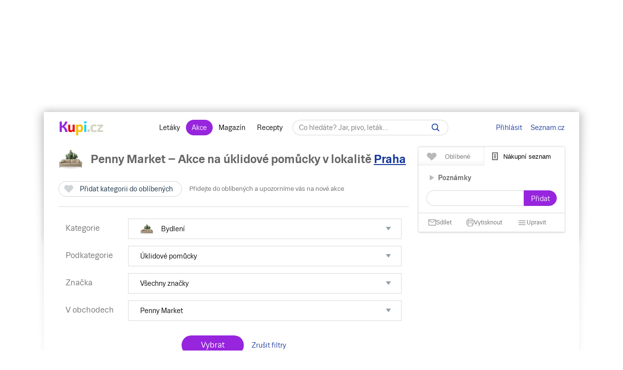

--- FILE ---
content_type: text/html; charset=UTF-8
request_url: https://www.kupi.cz/slevy/uklidove-pomucky/penny-market
body_size: 29686
content:






                
    
    




        
<!DOCTYPE html>
<html lang="cs">
	<head>

		<meta charset="utf-8">
        <meta http-equiv="X-UA-Compatible" content="IE=edge">
		<meta itemprop="name" content="Kupi.cz">
		<title>Penny Market &ndash; Akce na úklidové pomůcky levně | Kupi.cz</title>
		<meta name="description" content="Prohlédněte 👀  si slevy z akčního letáku prodejce Penny Market v kategorii úklidové pomůcky a ušetřete 💰 na položkách z vašeho nákupního seznamu 📄. Na stránce Penny Market &ndash; Akce na úklidové pomůcky najdete pravidelně aktualizovaný ✅ přehled slev prodejce Penny Market ve vašem okolí.">
		<meta name="robots" content="all,follow">
        <meta name="viewport" content="width=device-width, initial-scale=1">

		<link href="https://www.kupi.cz" itemprop="url">

		<meta name="theme-color" content="#9725dd">
		<meta name="msapplication-navbutton-color" content="#9725dd">
		<meta name="apple-mobile-web-app-status-bar-style" content="#9725dd">

		<meta name="facebook-domain-verification" content="uw5b3iyda92nvjh2a4h5nh58mzcks5" />
		<meta name="msvalidate.01" content="0D0835E526DDB3C8C626BBCEA1C6D5CD" />

		<link rel="preload" as="script" href="https://login.kupi.cz/js/api/3/login.js">
		<link rel="preload" as="font" crossorigin="anonymous" href="https://www.kupi.cz/static/fonts/trivia/TriviaSeznam.woff2">
		<link rel="preload" as="font" crossorigin="anonymous" href="https://www.kupi.cz/static/fonts/trivia/TriviaSeznam-Bold.woff2">
		<link rel="preload" as="font" crossorigin="anonymous"  href="https://www.kupi.cz/static/icons/icomoon/fonts/icomoon.ttf?c5guxo">
				
		<link rel="preload" as="script" crossorigin="anonymous" href="https://securepubads.g.doubleclick.net/tag/js/gpt.js">

		
		<link rel="preconnect" href="https://c.seznam.cz">
		<link rel="preconnect" href="https://login.szn.cz">
		<link rel="preconnect" href="https://go.eu.bbelements.com">

		<!-- App mac osx -->
		<meta name="apple-itunes-app" content="app-id=1230343927, affiliate-data=myAffiliateData, app-argument=/">

		<link rel="canonical" href="https://www.kupi.cz/slevy/uklidove-pomucky/penny-market">
					<meta property="og:image" content="https://img.kupi.cz/img/logos/fb_kupi.png">
			<link rel="previewimage" href="https://img.kupi.cz/img/logos/fb_kupi.png">
			<link rel="image_src" href="https://img.kupi.cz/img/logos/fb_kupi.png">
	    
		
		
		<meta name="twitter:card" content="summary_large_image">
		<meta property="twitter:domain" content="kupi.cz">
		<meta property="twitter:url" content="https://www.kupi.cz">
		<meta name="twitter:title" content="Penny Market &ndash; Akce na úklidové pomůcky levně | Kupi.cz">
		<meta name="twitter:description" content="Prohlédněte 👀  si slevy z akčního letáku prodejce Penny Market v kategorii úklidové pomůcky a ušetřete 💰 na položkách z vašeho nákupního seznamu 📄. Na stránce Penny Market &ndash; Akce na úklidové pomůcky najdete pravidelně aktualizovaný ✅ přehled slev prodejce Penny Market ve vašem okolí.">
		<meta name="twitter:image" content="https://img.kupi.cz/img/logos/fb_kupi.png">
		<meta property="twitter:image:src" content="https://img.kupi.cz/img/logos/fb_kupi.png">
		<meta property="twitter:image:width" content="1200">
		<meta property="twitter:image:height" content="1200">

		<link rel="apple-touch-icon" href="https://img.kupi.cz/img/logos/favicon_apple_57x57.png">
	    <link rel="apple-touch-icon" sizes="72x72" href="https://img.kupi.cz/img/logos/favicon_apple_72x72.png" alt="Ipad icon">
	    <link rel="apple-touch-icon" sizes="114x114" href="https://img.kupi.cz/img/logos/favicon_apple_114x114.png" alt="Iphone, Ipad icon">
	    <link rel="apple-touch-icon" sizes="200x200" href="https://img.kupi.cz/img/logos/kupi_ico_200x200.png" alt="Iphone, Ipad icon">

						<meta name="appleid-signin-client-id" content="cz.kupi.app">
		<meta name="appleid-signin-scope" content="email name">
		<meta name="appleid-signin-redirect-uri" content="https://www.kupi.cz">
		<meta name="appleid-signin-state" content="sl9qvt5bkx">
		<meta name="appleid-signin-use-popup" content="true">
		
	    <link rel="shortcut icon" href="/favicon.ico?v=2">

					<link rel="stylesheet" href="/static/dist/style_new.81f464f0749285bf4258.css">
				<link rel="stylesheet" href="/static/icons/icomoon/style.css" media="print" onload="this.media='all'">

		<link rel="manifest" href="/manifest.json">

		
		
		<script>
			var kupiDataLayer = window.kupiDataLayer || [];
			var kupitag = function(d){ window.kupiDataLayer.push(d) };
		</script>
		<script async src="/static/dist/report.logger.min.b2d52296239b40331fc6.js"></script>

		
                

    
<script>
    
        window.dataLayer = window.dataLayer || [];
        function gtag(){dataLayer.push(arguments);}
    

    gtag('consent', 'default', {
        'ad_storage' : 'denied',
        'ad_personalization' : 'denied',
        'ad_user_data' : 'denied',
        'analytics_storage' : 'denied',
        'functionality_storage' : 'denied',
        'personalization_storage' : 'denied',
        'security_storage' : 'denied',
        'wait_for_update': 500
    });
</script>

<script>

    gtag('js', new Date());

    gtag('set', {
        'allow_google_signals': false,
        'allow_ad_personalization_signals': false,
        'ads_data_redaction': true
    });

</script>

<script type="text/javascript">

        gtag('set', 'dimension2', 'nepřihlášen');
    
    //gtag('event', 'pageview');

    function addTrackEvent(id, value, iter){
        if(typeof iter == "undefined") {

            gtag('event', value, {
                'event_category' : id,
                'event_label' : value,
            });
        }else if(iter == false) {

            gtag('event', value, {
                'event_category' : id,
                'event_label' : value,
                'nonInteraction': 1
            });
        }
    }


    function addTrackEventTag(id, value, tag, iter){
        if(typeof iter == "undefined") {

            gtag('event', value, {
                'event_category' : id,
                'event_label' : tag,
            });
        } else if(iter == false) {

            gtag('event', value, {
                'event_category' : id,
                'event_label' : tag,
                'nonInteraction': 1
            });
        }
    }

    function addTrackEventTagPartners(id, value, tag, iter){
        addTrackEventTag(id, value, tag, iter);
    }

    function addTrackDiscountsEvent(value){
        addTrackResultsEvent('slevy', value);
    }

    function addTrackProductsEvent(value){
        addTrackResultsEvent('produkty', value);
    }

    function addTrackLeafletsEvent(value){
        addTrackResultsEvent('letaky', value);
    }

    function addTrackResultsEvent(id, value){
        addTrackEventTag('result count', id, '', value, false);
    }

</script>
		    <!-- CMP Transparency and Consent Framework (IAB TCF) -->
    <script>
        window['gtag_enable_tcf_support'] = true;
    </script>
    <!-- Google Tag Manager -->
    <script>(function(w,d,s,l,i){w[l]=w[l]||[];w[l].push({'gtm.start':
                new Date().getTime(),event:'gtm.js'});var f=d.getElementsByTagName(s)[0],
            j=d.createElement(s),dl=l!='dataLayer'?'&l='+l:'';j.async=true;j.src=
            'https://www.googletagmanager.com/gtm.js?id='+i+dl;f.parentNode.insertBefore(j,f);
        })(window,document,'script','dataLayer','GTM-N53LJ4C');</script>
    <!-- End Google Tag Manager -->

		<script async crossorigin="anonymous" src="https://securepubads.g.doubleclick.net/tag/js/gpt.js"></script>

<script>
    var _gam_ads = true;
    window.googletag = window.googletag || { cmd: [] };
</script>
				<script src="/static/./qusny-browser-obfuscated.js"></script>

		<script src="//cdnjs.cloudflare.com/ajax/libs/jquery/3.5.1/jquery.min.js"></script>
		<script async src="//cdnjs.cloudflare.com/ajax/libs/jquery.colorbox/1.6.4/jquery.colorbox-min.js"></script>
		<script async src="//cdnjs.cloudflare.com/ajax/libs/malihu-custom-scrollbar-plugin/3.1.5/jquery.mCustomScrollbar.min.js"></script>

        
        
		<script src="/static/dist/global.e502a5d6c7dba0efbcf9.js"></script>

	    
		
		
			<script>
				$.ajaxSetup({
					headers: {
						'X-Kupi': '1'
					}
				});
			</script>
		

		
		
		<script async src="//h.seznam.cz/js/dot-small.js"></script>
		<script>

			var enableSelfpromoFallback = true;
			var sspShowInterstitialAd = true;
			var gamShowInterstitialAd = false;
			var sspShowMobileBranding = false;
			var _sspDoNotLoadDOT = true;
			var _sspDoNotInit = true;

			var DOTConfig = {
				service: 'kupicz',
				rus: '',
				rusId: '',
								said: null			};

			var ab = getCookieKupi("abVariant");
			if(ab && ab !== "exclude"){
				var _abVariant = ab;
			}

							var _kuid = "null";
			
			var _klocid = 103 ;

		</script>
		
   		   				<script type="text/javascript">
		var pp_gemius_identifier = '0iTq9ibFowq49pJ4p5uMx2XjfQWZ3_9qqRNQmzr4MtL.o7';
		var pp_gemius_extraparameters = ['gA=kupi.cz/Ostatni'];
	</script>
   			<script>
    <!--//--><![CDATA[//><!--
    var pp_gemius_use_cmp = true;
    var intiGemius = function(e){
        function gemius_pending(i) { window[i] = window[i] || function() {var x =
            window[i+'_pdata'] = window[i+'_pdata'] ||
                [];x[x.length]=arguments;};};gemius_pending('gemius_hit'); gemius_pending('gemius_event');
        gemius_pending('pp_gemius_hit'); gemius_pending('pp_gemius_event');(function(d,t) {try {var
            gt=d.createElement(t),s=d.getElementsByTagName(t)[0],l='http'+((location.protocol=='https:'
            )?'s':''); gt.setAttribute('async','async');gt.setAttribute('defer','defer');
            gt.src=l+'://gacz.hit.gemius.pl/xgemius.js'; s.parentNode.insertBefore(gt,s);} catch (e)
        {}})(document,'script');
        window.removeEventListener("kupi.cmp.load",intiGemius)
    }
    window.addEventListener("kupi.cmp.load",intiGemius)
    //--><!]]>
</script>
   		
					<script async src="https://ssp.seznam.cz/static/js/ssp.js" type="text/javascript"></script>
<script>
    <!--//--><![CDATA[//><!--
    var advSection = '/domacnost/uklidove-pomucky';
    var advFlag = '';
    var adBlockOn = false;
    //--><!]]>
</script>        		<script>
			!function(f,b,e,v,n,t,s)
					{ if (f.fbq) return;n=f.fbq=function(){ n.callMethod?
					n.callMethod.apply(n,arguments):n.queue.push(arguments)};
					if(!f._fbq)f._fbq=n;n.push=n;n.loaded=!0;n.version='2.0';
					n.queue=[];t=b.createElement(e);t.async=!0;
					t.src=v;s=b.getElementsByTagName(e)[0];
					s.parentNode.insertBefore(t,s)}(window, document,'script',
					'https://connect.facebook.net/en_US/fbevents.js');
			fbq('init', '487494624716153');
			fbq('track', 'PageView');
		</script>



		<noscript>
			<img height="1" width="1" style="display:none"
				 src="https://www.facebook.com/tr?id=487494624716153&ev=PageView&noscript=1"/>
		</noscript>
	</head>

	<body  class="branding_layout bigger  no_login"   data-page-uuid="9a333a00-d637-440e-8655-231ba9896caf">

		
			<!-- Google Tag Manager (noscript) -->
			<noscript><iframe src="https://www.googletagmanager.com/ns.html?id=GTM-N53LJ4C" height="0" width="0" style="display:none;visibility:hidden"></iframe></noscript>
			<!-- End Google Tag Manager (noscript) -->
		

	    
				<div aria-hidden="true" class="top_background">
							<div class="ssp_top" data-sssp="ssp_top" data-device="desktop"></div>


						<div class="content_shadow"></div>
		</div>
		
		<div class="page_wrapper  top_bg_content ">

			            	<div id="head_fixed_start" class="start_header_scroll"></div>
<div class="header_placeholder"></div>

<div id="head_wrapper" class="header_wrapper">

    <div class="header flex" role="banner" aria-labelledby="hlavicka">

        <button class="htgl" title="Zobrazit menu"><svg viewBox="0 0 24 24" xmlns="http://www.w3.org/2000/svg"><path d="M3 18h18v-2H3v2zm0-5h18v-2H3v2zm0-7v2h18V6H3z"></path></svg></button>

        <h5 id="hlavicka" aria-level="1" class="blind">Hlavička</h5>

        <a href="/" class="logo" title="Kupi.cz - letáky, akce"><span class="blind">Kupi.cz - letáky, akce</span></a>

        <div class="header_menu_wrap flex-grow text-center">

            <div class="header_menu">
    <a href="/" title="Akční letáky" class="first" >Letáky</a>
    <a href="/slevy" title="Slevy" class=" active">Akce</a>
    <a href="https://www.kupi.cz/magazin/" title="Kupi Magazín">Magazín</a>
    <a href="https://www.kupi.cz/recepty/" title="Kupi Recepty" class="last">Recepty</a>
</div>
            <div class="header_search" role="search" aria-labelledby="label-hledat"><h5 id="label-hledat" class="blind">Hledat:</h5>

                <div class="header_form_content">
                    <div class="wide left">
                        <form method="GET" action="/hledej" id="search_form">

                            <label class="search_label" for="search_text"><span id="search_text_label" class="blind">Hledej na Kupi.cz</span>

                                <input type="text" id="search_text" aria-labelledby="search_text_label" class="input_with_close empty_input_helper" data-for="empty_top_search_whisper" name="f" autocomplete="off" placeholder="Co hledáte? Jar, pivo, leták…" value="">

                                <a href="#" id="search_clear_input" aria-labelledby="search_disable_label" role="button" class="hdn ico_close2"></a>

                                <span id="search_disable_label" class="blind">Vymazat zadaný dotaz hledání</span>

                            </label>

                            <button type="submit" id="search_submit" aria-labelledby="label_vyhledat"></button><label for="search_submit" id="label_vyhledat" class="blind">Vyhledat</label>
                        </form>
                    </div>
                </div>

                <div class="header_search_close right">
                    <button id="close_header_search" class="btn btn_default">Zavřít</button>
                </div>

                <div id="empty_top_search_whisper" class="dropdown_menu opened_popup">
                    <div id="empty_search_categories">
                        <div class="whisper_categories search_headline clear_top">Doporučené kategorie</div>
                                                    <a href="/slevy/alkohol" class="suggest_item suggest_categories">Alkohol</a>
                                                    <a href="/slevy/auto-moto" class="suggest_item suggest_categories">Auto - moto</a>
                                                    <a href="/slevy/domacnost" class="suggest_item suggest_categories">Bydlení</a>
                                                    <a href="/slevy/drogerie" class="suggest_item suggest_categories">Drogerie</a>
                                                    <a href="/slevy/elektro" class="suggest_item suggest_categories">Elektro</a>
                                                    <a href="/slevy/hracky-2" class="suggest_item suggest_categories">Hračky</a>
                                                    <a href="/slevy/kancelarske-potreby-a-knihy-2" class="suggest_item suggest_categories">Kancelářské potřeby a knihy</a>
                                                    <a href="/slevy/konzervy" class="suggest_item suggest_categories">Konzervy</a>
                                                    <a href="/slevy/krasa" class="suggest_item suggest_categories">Krása</a>
                                                    <a href="/slevy/lahudky" class="suggest_item suggest_categories">Lahůdky</a>
                                                    <a href="/slevy/lekarna" class="suggest_item suggest_categories">Lékárna</a>
                                                    <a href="/slevy/maso-drubez-a-ryby" class="suggest_item suggest_categories">Maso, uzeniny a ryby</a>
                                                    <a href="/slevy/mazlicci" class="suggest_item suggest_categories">Mazlíčci</a>
                                                    <a href="/slevy/mlecne-vyrobky-a-vejce" class="suggest_item suggest_categories">Mléčné výrobky a vejce</a>
                                                    <a href="/slevy/mrazene-a-instantni-potraviny" class="suggest_item suggest_categories">Mražené a instantní potraviny</a>
                                                    <a href="/slevy/nabytek-2" class="suggest_item suggest_categories">Nábytek</a>
                                                    <a href="/slevy/nealko-napoje" class="suggest_item suggest_categories">Nealko nápoje</a>
                                                    <a href="/slevy/obleceni-a-obuv" class="suggest_item suggest_categories">Oblečení a obuv</a>
                                                    <a href="/slevy/ovoce-a-zelenina" class="suggest_item suggest_categories">Ovoce a zelenina</a>
                                                    <a href="/slevy/pecivo" class="suggest_item suggest_categories">Pečivo</a>
                                                    <a href="/slevy/pro-deti" class="suggest_item suggest_categories">Pro děti</a>
                                                    <a href="/slevy/sladkosti-a-slane-snacky" class="suggest_item suggest_categories">Sladkosti a slané snacky</a>
                                                    <a href="/slevy/sport-2" class="suggest_item suggest_categories">Sport</a>
                                                    <a href="/slevy/vareni-a-peceni" class="suggest_item suggest_categories">Vaření a pečení</a>
                                                    <a href="/slevy/bydleni-a-zahrada" class="suggest_item suggest_categories">Zahrada</a>
                                                    <a href="/slevy/zdrava-vyziva" class="suggest_item suggest_categories">Zdravá výživa</a>
                                            </div>
                </div>

                <div class="dropdown_menu search_results opened_popup">
                    <div class="around_search"></div>
                </div>

                <button title="Zobrazit vyhledávání" class="btn_open_mobile_whisperer"></button>

            </div>
        </div>

            <div id="header_badge" style="display: none;">
    <szn-login-widget notifications="inside">
        <ul>
            <li><a href="/hlidani">Oblíbené</a></li>
            <li><a href="/uzivatel">Nastavení Kupi.cz</a></li>
        </ul>
    </szn-login-widget>
</div>
    <a id="header_login" data-action="click" data-fn="rusInit" class="" href="#">Přihlásit</a>
    <script>
        //----------------------
        // Init SZN Login Badge
        //----------------------
        window.addEventListener('login-load', function() {
            if (window.hasOwnProperty('login')) {
                login.cfg({ serviceId: "kupi" });
            }
        });

        window.addEventListener('badge', function(e) {
            if(e.detail.state === "login" || e.detail.state === "logout"){
                $('#header_badge').show();
                $('#header_login').hide();
            }
            if(e.detail.state === "forget"){
                $('#header_badge').hide();
                $('#header_login').show();
            }
        });
    </script>

<script async src="https://login.kupi.cz/js/api/3/login.js"></script>
        <div class="header_links">
            <a href="https://www.seznam.cz" title="Seznam.cz" class="link_seznam">Seznam.cz</a>
        </div>
    </div>
</div>

<div id="mobile_menu" class="closed hidden_hard">

    <div class="header_menu">
    <a href="/" title="Akční letáky" class="first" >Letáky</a>
    <a href="/slevy" title="Slevy" class=" active">Akce</a>
    <a href="https://www.kupi.cz/magazin/" title="Kupi Magazín">Magazín</a>
    <a href="https://www.kupi.cz/recepty/" title="Kupi Recepty" class="last">Recepty</a>
</div>
    <ul id="mobile_cats">

                                    <li>
                    <a href="/slevy/alkohol" title="Alkohol">Alkohol</a>
                </li>
                            <li>
                    <a href="/slevy/auto-moto" title="Auto - moto">Auto - moto</a>
                </li>
                            <li>
                    <a href="/slevy/domacnost" title="Bydlení">Bydlení</a>
                </li>
                            <li>
                    <a href="/slevy/drogerie" title="Drogerie">Drogerie</a>
                </li>
                            <li>
                    <a href="/slevy/elektro" title="Elektro">Elektro</a>
                </li>
                            <li>
                    <a href="/slevy/hracky-2" title="Hračky">Hračky</a>
                </li>
                            <li>
                    <a href="/slevy/kancelarske-potreby-a-knihy-2" title="Kancelářské potřeby a knihy">Kancelářské potřeby a knihy</a>
                </li>
                            <li>
                    <a href="/slevy/konzervy" title="Konzervy">Konzervy</a>
                </li>
                            <li>
                    <a href="/slevy/krasa" title="Krása">Krása</a>
                </li>
                            <li>
                    <a href="/slevy/lahudky" title="Lahůdky">Lahůdky</a>
                </li>
                            <li>
                    <a href="/slevy/lekarna" title="Lékárna">Lékárna</a>
                </li>
                            <li>
                    <a href="/slevy/maso-drubez-a-ryby" title="Maso, uzeniny a ryby">Maso, uzeniny a ryby</a>
                </li>
                            <li>
                    <a href="/slevy/mazlicci" title="Mazlíčci">Mazlíčci</a>
                </li>
                            <li>
                    <a href="/slevy/mlecne-vyrobky-a-vejce" title="Mléčné výrobky a vejce">Mléčné výrobky a vejce</a>
                </li>
                            <li>
                    <a href="/slevy/mrazene-a-instantni-potraviny" title="Mražené a instantní potraviny">Mražené a instantní potraviny</a>
                </li>
                            <li>
                    <a href="/slevy/nabytek-2" title="Nábytek">Nábytek</a>
                </li>
                            <li>
                    <a href="/slevy/nealko-napoje" title="Nealko nápoje">Nealko nápoje</a>
                </li>
                            <li>
                    <a href="/slevy/obleceni-a-obuv" title="Oblečení a obuv">Oblečení a obuv</a>
                </li>
                            <li>
                    <a href="/slevy/ovoce-a-zelenina" title="Ovoce a zelenina">Ovoce a zelenina</a>
                </li>
                            <li>
                    <a href="/slevy/pecivo" title="Pečivo">Pečivo</a>
                </li>
                            <li>
                    <a href="/slevy/pro-deti" title="Pro děti">Pro děti</a>
                </li>
                            <li>
                    <a href="/slevy/sladkosti-a-slane-snacky" title="Sladkosti a slané snacky">Sladkosti a slané snacky</a>
                </li>
                            <li>
                    <a href="/slevy/sport-2" title="Sport">Sport</a>
                </li>
                            <li>
                    <a href="/slevy/vareni-a-peceni" title="Vaření a pečení">Vaření a pečení</a>
                </li>
                            <li>
                    <a href="/slevy/bydleni-a-zahrada" title="Zahrada">Zahrada</a>
                </li>
                            <li>
                    <a href="/slevy/zdrava-vyziva" title="Zdravá výživa">Zdravá výživa</a>
                </li>
                    
    </ul>
</div>

<div id="top-anchor-popup" style="display: none;" data-layout="fixed" data-show="false">
    <div id="top-anchor-popup-content">
        <div id="top-anchor-content-wrap">
            <div id="top-anchor-popup-sssp"></div>
        </div>
        <div id="top-anchor-arw">
            <svg style="margin: 0 !important; position: absolute !important; top: 0 !important; left: 0% !important; display: block !important; width: 80px !important; height: 30px !important; transform: none !important; pointer-events: initial !important;"><defs><filter id="dropShadowBottom" filterUnits="userSpaceOnUse" color-interpolation-filters="sRGB"><feComponentTransfer in="SourceAlpha" result="TransferredAlpha"><feFuncR type="discrete" tableValues="0.5"></feFuncR><feFuncG type="discrete" tableValues="0.5"></feFuncG><feFuncB type="discrete" tableValues="0.5"></feFuncB></feComponentTransfer><feGaussianBlur in="TransferredAlpha" stdDeviation="2"></feGaussianBlur><feOffset dx="0" dy="0" result="offsetblur"></feOffset><feMerge><feMergeNode></feMergeNode><feMergeNode in="SourceGraphic"></feMergeNode></feMerge></filter></defs><path d="M0,4 L0,22 A6,6 0 0,0 6,28 L50,28 A6,6 0 0,0 56,22 L56,10 A6,6 0 0,1 61,4 Z" stroke="#FAFAFA" stroke-width="1" fill="#FAFAFA" style="filter: url(&quot;#dropShadowBottom&quot;);"></path><rect x="0" y="0" width="80" height="5" style="fill: rgb(250, 250, 250);"></rect><g class="up" stroke="#616161" stroke-width="2px" stroke-linecap="square"><line x1="22" y1="18" x2="28" y2="12"></line><line x1="28" y1="12" x2="34" y2="18"></line></g></svg>
            <div id="top-anchor-line"></div>
        </div>
    </div>
</div>
            
						
				<div class="content_page relative">
										<span data-daysNumberThirty="1"></span>


    <script type="application/ld+json">{"@context":"https://schema.org","@type":"ItemList","numberOfItems":1,"itemListElement":[{"@type":"ListItem","position":1,"url":"https://www.kupi.cz/sleva/"}]}</script>

<div class="relative with_right_content">
    <div class="wide left page_content_holder" role="main" aria-label="Akční ceny produktů">

        
                                        
                                                                                        
                        <div class="filter_category text-left">
                <div class="relative">
                    <div class="category_heading">
                                                    <h1>
                                <span class="cat_img ico_domacnost"></span>
                                <span>Penny Market &ndash; Akce na
                                    úklidové pomůcky                                    <span class="locality_near_headline">
        v lokalitě&nbsp;<a href="#" role="button" data-user-localizator title="Hlavní město, Česko" class="reverse_link">Praha</a>
    </span>
</span>
                            </h1>
                                            </div>
                </div>

                <div class="clear"></div>

                <div class="filter_category_content_left">
                    <div class="filter_saving filter_category_saving">
                        <div class="wide left">
                            


    
                                
        
        <div class="save_item_content nologin_save_item  "
             data-idf="discount_category">
			<span class="link_content">
                
    <span class="spinner-absolute spinner-btn no_content hdn"><span class="js-loader"></span></span>

                <button data-rustmp="1" data-action="click" data-fn="rusInit"
                   aria-label="Přidat kategorii do oblíbených - nutné přihlášení uživatele" style="line-height: 0;"
                   class="toggle_saved_item btn btn_default top_link link_heart " data-idf="discount_category" data-type="category"
                   data-item="326"><span>Přidat kategorii do oblíbených</span></button>
			</span>
                            <span class="saved_item_text">
                                                            Přidejte do oblíbených a upozorníme vás na nové akce
                                    		    </span>
                    </div>
                            </div>
                    </div>
                </div>
                <div class="clear"></div>

                                <noscript>
    <style>
        .noscript_show {
            display: block !important;
        }
    </style>
</noscript>

<div class="products_inside_filter" role="form" aria-label="Filtrování produktů v akci">

    <div class="products_inside_filter_in relative">

        <div class="inside_filter_row">
            <div class="inside_filter_row_label">
                Kategorie
            </div>
            <div class="inside_filter_row_items">

                                    <input type="hidden" id="selected_category" value="uklidove-pomucky">
                
                <div class="wide left">

                                            <div class="inside_filter_select full_select">
                            <a href="#" role="button" aria-haspopup="true" aria-expanded="false" onclick="return false;" class="inside_filter_select_label toggle_filter_select" data-type="category" data-category="domacnost">
                                <span class="cat_img ico_domacnost"></span>
                                                                    <span>Bydlení</span>
                                                            </a>
                        </div>
                    
                    <div class="clear"></div>

                    <ul role="menu" aria-expanded="false" class="toggle_inside_select noscript_show active" data-type="category">
                                                    <li data-type="category" data-category="alkohol" class="change_root_category ">
                                <span class="cat_img ico_alkohol"></span>
                                <a href="/slevy/alkohol/penny-market" role="menuitemcheckbox"  aria-posinset="1" aria-setsize="26" aria-checked="false">
                                    Alkohol
                                </a>
                            </li>
                                                    <li data-type="category" data-category="auto-moto" class="change_root_category ">
                                <span class="cat_img ico_auto-moto"></span>
                                <a href="/slevy/auto-moto/penny-market" role="menuitemcheckbox"  aria-posinset="2" aria-setsize="26" aria-checked="false">
                                    Auto - moto
                                </a>
                            </li>
                                                    <li data-type="category" data-category="domacnost" class="change_root_category  active">
                                <span class="cat_img ico_domacnost"></span>
                                <a href="/slevy/domacnost/penny-market" role="menuitemcheckbox"  aria-posinset="3" aria-setsize="26" aria-checked="true">
                                    Bydlení
                                </a>
                            </li>
                                                    <li data-type="category" data-category="drogerie" class="change_root_category ">
                                <span class="cat_img ico_drogerie"></span>
                                <a href="/slevy/drogerie/penny-market" role="menuitemcheckbox"  aria-posinset="4" aria-setsize="26" aria-checked="false">
                                    Drogerie
                                </a>
                            </li>
                                                    <li data-type="category" data-category="elektro" class="change_root_category ">
                                <span class="cat_img ico_elektro"></span>
                                <a href="/slevy/elektro/penny-market" role="menuitemcheckbox"  aria-posinset="5" aria-setsize="26" aria-checked="false">
                                    Elektro
                                </a>
                            </li>
                                                    <li data-type="category" data-category="hracky-2" class="change_root_category ">
                                <span class="cat_img ico_hracky-2"></span>
                                <a href="/slevy/hracky-2/penny-market" role="menuitemcheckbox"  aria-posinset="6" aria-setsize="26" aria-checked="false">
                                    Hračky
                                </a>
                            </li>
                                                    <li data-type="category" data-category="kancelarske-potreby-a-knihy-2" class="change_root_category ">
                                <span class="cat_img ico_kancelarske-potreby-a-knihy-2"></span>
                                <a href="/slevy/kancelarske-potreby-a-knihy-2/penny-market" role="menuitemcheckbox"  aria-posinset="7" aria-setsize="26" aria-checked="false">
                                    Kancelářské potřeby a knihy
                                </a>
                            </li>
                                                    <li data-type="category" data-category="konzervy" class="change_root_category ">
                                <span class="cat_img ico_konzervy"></span>
                                <a href="/slevy/konzervy/penny-market" role="menuitemcheckbox"  aria-posinset="8" aria-setsize="26" aria-checked="false">
                                    Konzervy
                                </a>
                            </li>
                                                    <li data-type="category" data-category="krasa" class="change_root_category ">
                                <span class="cat_img ico_krasa"></span>
                                <a href="/slevy/krasa/penny-market" role="menuitemcheckbox"  aria-posinset="9" aria-setsize="26" aria-checked="false">
                                    Krása
                                </a>
                            </li>
                                                    <li data-type="category" data-category="lahudky" class="change_root_category ">
                                <span class="cat_img ico_lahudky"></span>
                                <a href="/slevy/lahudky/penny-market" role="menuitemcheckbox"  aria-posinset="10" aria-setsize="26" aria-checked="false">
                                    Lahůdky
                                </a>
                            </li>
                                                    <li data-type="category" data-category="lekarna" class="change_root_category ">
                                <span class="cat_img ico_lekarna"></span>
                                <a href="/slevy/lekarna/penny-market" role="menuitemcheckbox"  aria-posinset="11" aria-setsize="26" aria-checked="false">
                                    Lékárna
                                </a>
                            </li>
                                                    <li data-type="category" data-category="maso-drubez-a-ryby" class="change_root_category ">
                                <span class="cat_img ico_maso-drubez-a-ryby"></span>
                                <a href="/slevy/maso-drubez-a-ryby/penny-market" role="menuitemcheckbox"  aria-posinset="12" aria-setsize="26" aria-checked="false">
                                    Maso, uzeniny a ryby
                                </a>
                            </li>
                                                    <li data-type="category" data-category="mazlicci" class="change_root_category ">
                                <span class="cat_img ico_mazlicci"></span>
                                <a href="/slevy/mazlicci/penny-market" role="menuitemcheckbox"  aria-posinset="13" aria-setsize="26" aria-checked="false">
                                    Mazlíčci
                                </a>
                            </li>
                                                    <li data-type="category" data-category="mlecne-vyrobky-a-vejce" class="change_root_category ">
                                <span class="cat_img ico_mlecne-vyrobky-a-vejce"></span>
                                <a href="/slevy/mlecne-vyrobky-a-vejce/penny-market" role="menuitemcheckbox"  aria-posinset="14" aria-setsize="26" aria-checked="false">
                                    Mléčné výrobky a vejce
                                </a>
                            </li>
                                                    <li data-type="category" data-category="mrazene-a-instantni-potraviny" class="change_root_category ">
                                <span class="cat_img ico_mrazene-a-instantni-potraviny"></span>
                                <a href="/slevy/mrazene-a-instantni-potraviny/penny-market" role="menuitemcheckbox"  aria-posinset="15" aria-setsize="26" aria-checked="false">
                                    Mražené a instantní potraviny
                                </a>
                            </li>
                                                    <li data-type="category" data-category="nabytek-2" class="change_root_category ">
                                <span class="cat_img ico_nabytek-2"></span>
                                <a href="/slevy/nabytek-2/penny-market" role="menuitemcheckbox"  aria-posinset="16" aria-setsize="26" aria-checked="false">
                                    Nábytek
                                </a>
                            </li>
                                                    <li data-type="category" data-category="nealko-napoje" class="change_root_category ">
                                <span class="cat_img ico_nealko-napoje"></span>
                                <a href="/slevy/nealko-napoje/penny-market" role="menuitemcheckbox"  aria-posinset="17" aria-setsize="26" aria-checked="false">
                                    Nealko nápoje
                                </a>
                            </li>
                                                    <li data-type="category" data-category="obleceni-a-obuv" class="change_root_category ">
                                <span class="cat_img ico_obleceni-a-obuv"></span>
                                <a href="/slevy/obleceni-a-obuv/penny-market" role="menuitemcheckbox"  aria-posinset="18" aria-setsize="26" aria-checked="false">
                                    Oblečení a obuv
                                </a>
                            </li>
                                                    <li data-type="category" data-category="ovoce-a-zelenina" class="change_root_category ">
                                <span class="cat_img ico_ovoce-a-zelenina"></span>
                                <a href="/slevy/ovoce-a-zelenina/penny-market" role="menuitemcheckbox"  aria-posinset="19" aria-setsize="26" aria-checked="false">
                                    Ovoce a zelenina
                                </a>
                            </li>
                                                    <li data-type="category" data-category="pecivo" class="change_root_category ">
                                <span class="cat_img ico_pecivo"></span>
                                <a href="/slevy/pecivo/penny-market" role="menuitemcheckbox"  aria-posinset="20" aria-setsize="26" aria-checked="false">
                                    Pečivo
                                </a>
                            </li>
                                                    <li data-type="category" data-category="pro-deti" class="change_root_category ">
                                <span class="cat_img ico_pro-deti"></span>
                                <a href="/slevy/pro-deti/penny-market" role="menuitemcheckbox"  aria-posinset="21" aria-setsize="26" aria-checked="false">
                                    Pro děti
                                </a>
                            </li>
                                                    <li data-type="category" data-category="sladkosti-a-slane-snacky" class="change_root_category ">
                                <span class="cat_img ico_sladkosti-a-slane-snacky"></span>
                                <a href="/slevy/sladkosti-a-slane-snacky/penny-market" role="menuitemcheckbox"  aria-posinset="22" aria-setsize="26" aria-checked="false">
                                    Sladkosti a slané snacky
                                </a>
                            </li>
                                                    <li data-type="category" data-category="sport-2" class="change_root_category ">
                                <span class="cat_img ico_sport-2"></span>
                                <a href="/slevy/sport-2/penny-market" role="menuitemcheckbox"  aria-posinset="23" aria-setsize="26" aria-checked="false">
                                    Sport
                                </a>
                            </li>
                                                    <li data-type="category" data-category="vareni-a-peceni" class="change_root_category ">
                                <span class="cat_img ico_vareni-a-peceni"></span>
                                <a href="/slevy/vareni-a-peceni/penny-market" role="menuitemcheckbox"  aria-posinset="24" aria-setsize="26" aria-checked="false">
                                    Vaření a pečení
                                </a>
                            </li>
                                                    <li data-type="category" data-category="bydleni-a-zahrada" class="change_root_category ">
                                <span class="cat_img ico_bydleni-a-zahrada"></span>
                                <a href="/slevy/bydleni-a-zahrada/penny-market" role="menuitemcheckbox"  aria-posinset="25" aria-setsize="26" aria-checked="false">
                                    Zahrada
                                </a>
                            </li>
                                                    <li data-type="category" data-category="zdrava-vyziva" class="change_root_category ">
                                <span class="cat_img ico_zdrava-vyziva"></span>
                                <a href="/slevy/zdrava-vyziva/penny-market" role="menuitemcheckbox"  aria-posinset="26" aria-setsize="26" aria-checked="false">
                                    Zdravá výživa
                                </a>
                            </li>
                        
                                                <li data-type="category" data-category="all" data-active="false" class="change_root_category labeled_icon ico_all">
                            <a href="/slevy/penny-market" class="toggle_filter_select">Všechny kategorie</a>
                        </li>
                                                <div class="clear"></div>
                    </ul>

                </div>
            </div>

            <div class="clear"></div>

        </div>

                <div class="inside_filter_row">
            <div class="inside_filter_row_label">
                Podkategorie
            </div>
            <div class="inside_filter_row_items">

                <input type="hidden" id="selected_category" value="uklidove-pomucky">

                <div class="wide left">

                    <div class="inside_filter_select full_select">
                        <a href="#" role="button" aria-haspopup="true" aria-expanded="false" onclick="return false;" class="inside_filter_select_label toggle_filter_select" data-type="subcategory" data-category="uklidove-pomucky">
                                                            <span>Úklidové pomůcky</span>
                                                    </a>
                    </div>

                    <div class="clear"></div>

                                            <ul role="menu" aria-expanded="false" class="toggle_inside_select" data-category="alkohol" data-type="subcategory">
                            <li aria-selected="false" data-type="subcategory" data-category="vse" data-parent="alkohol" class="change_subcategory labeled_icon default_icon">
                                <a role="menuitemcheckbox" aria-checked="false" href="/slevy/alkohol">Všechny podkategorie</a>
                            </li>
                                                            <li aria-selected="false" data-type="subcategory" data-category="brandy-a-konak" data-parent="alkohol" class="change_subcategory labeled_icon default_icon ">
                                    <a role="menuitemcheckbox" aria-posinset="1" aria-setsize="15" aria-checked="false"  href="/slevy/brandy-a-konak">Brandy a koňak</a>
                                </li>
                                                            <li aria-selected="false" data-type="subcategory" data-category="gin-tequila-a-ostatni-lihoviny" data-parent="alkohol" class="change_subcategory labeled_icon default_icon ">
                                    <a role="menuitemcheckbox" aria-posinset="2" aria-setsize="15" aria-checked="false"  href="/slevy/gin-tequila-a-ostatni-lihoviny">Gin, tequila a ostatní lihoviny</a>
                                </li>
                                                            <li aria-selected="false" data-type="subcategory" data-category="likery-aperitivy-a-michane-napoje" data-parent="alkohol" class="change_subcategory labeled_icon default_icon ">
                                    <a role="menuitemcheckbox" aria-posinset="3" aria-setsize="15" aria-checked="false"  href="/slevy/likery-aperitivy-a-michane-napoje">Likéry, aperitivy a míchané nápoje</a>
                                </li>
                                                            <li aria-selected="false" data-type="subcategory" data-category="palenky" data-parent="alkohol" class="change_subcategory labeled_icon default_icon ">
                                    <a role="menuitemcheckbox" aria-posinset="4" aria-setsize="15" aria-checked="false"  href="/slevy/palenky">Pálenky</a>
                                </li>
                                                            <li aria-selected="false" data-type="subcategory" data-category="pivo" data-parent="alkohol" class="change_subcategory labeled_icon default_icon ">
                                    <a role="menuitemcheckbox" aria-posinset="5" aria-setsize="15" aria-checked="false"  href="/slevy/pivo">Pivo</a>
                                </li>
                                                            <li aria-selected="false" data-type="subcategory" data-category="pivo-nealkoholicke" data-parent="alkohol" class="change_subcategory labeled_icon default_icon ">
                                    <a role="menuitemcheckbox" aria-posinset="6" aria-setsize="15" aria-checked="false"  href="/slevy/pivo-nealkoholicke">Pivo nealkoholické</a>
                                </li>
                                                            <li aria-selected="false" data-type="subcategory" data-category="pivo-ochucene" data-parent="alkohol" class="change_subcategory labeled_icon default_icon ">
                                    <a role="menuitemcheckbox" aria-posinset="7" aria-setsize="15" aria-checked="false"  href="/slevy/pivo-ochucene">Pivo ochucené</a>
                                </li>
                                                            <li aria-selected="false" data-type="subcategory" data-category="rum" data-parent="alkohol" class="change_subcategory labeled_icon default_icon ">
                                    <a role="menuitemcheckbox" aria-posinset="8" aria-setsize="15" aria-checked="false"  href="/slevy/rum">Rum a ostatní destiláty</a>
                                </li>
                                                            <li aria-selected="false" data-type="subcategory" data-category="sekty" data-parent="alkohol" class="change_subcategory labeled_icon default_icon ">
                                    <a role="menuitemcheckbox" aria-posinset="9" aria-setsize="15" aria-checked="false"  href="/slevy/sekty">Sekt</a>
                                </li>
                                                            <li aria-selected="false" data-type="subcategory" data-category="vino-bile" data-parent="alkohol" class="change_subcategory labeled_icon default_icon ">
                                    <a role="menuitemcheckbox" aria-posinset="10" aria-setsize="15" aria-checked="false"  href="/slevy/vino-bile">Víno bílé</a>
                                </li>
                                                            <li aria-selected="false" data-type="subcategory" data-category="vino-cervene" data-parent="alkohol" class="change_subcategory labeled_icon default_icon ">
                                    <a role="menuitemcheckbox" aria-posinset="11" aria-setsize="15" aria-checked="false"  href="/slevy/vino-cervene">Víno červené</a>
                                </li>
                                                            <li aria-selected="false" data-type="subcategory" data-category="vino-ostatni" data-parent="alkohol" class="change_subcategory labeled_icon default_icon ">
                                    <a role="menuitemcheckbox" aria-posinset="12" aria-setsize="15" aria-checked="false"  href="/slevy/vino-ostatni">Víno ostatní</a>
                                </li>
                                                            <li aria-selected="false" data-type="subcategory" data-category="vino-ruzove" data-parent="alkohol" class="change_subcategory labeled_icon default_icon ">
                                    <a role="menuitemcheckbox" aria-posinset="13" aria-setsize="15" aria-checked="false"  href="/slevy/vino-ruzove">Víno růžové</a>
                                </li>
                                                            <li aria-selected="false" data-type="subcategory" data-category="vodka" data-parent="alkohol" class="change_subcategory labeled_icon default_icon ">
                                    <a role="menuitemcheckbox" aria-posinset="14" aria-setsize="15" aria-checked="false"  href="/slevy/vodka">Vodka</a>
                                </li>
                                                            <li aria-selected="false" data-type="subcategory" data-category="whisky-a-bourbon" data-parent="alkohol" class="change_subcategory labeled_icon default_icon ">
                                    <a role="menuitemcheckbox" aria-posinset="15" aria-setsize="15" aria-checked="false"  href="/slevy/whisky-a-bourbon">Whisky a bourbon</a>
                                </li>
                            
                            <div class="clear"></div>
                        </ul>
                                            <ul role="menu" aria-expanded="false" class="toggle_inside_select" data-category="auto-moto" data-type="subcategory">
                            <li aria-selected="false" data-type="subcategory" data-category="vse" data-parent="auto-moto" class="change_subcategory labeled_icon default_icon">
                                <a role="menuitemcheckbox" aria-checked="false" href="/slevy/auto-moto">Všechny podkategorie</a>
                            </li>
                                                            <li aria-selected="false" data-type="subcategory" data-category="prislusenstvi" data-parent="auto-moto" class="change_subcategory labeled_icon default_icon ">
                                    <a role="menuitemcheckbox" aria-posinset="1" aria-setsize="5" aria-checked="false"  href="/slevy/prislusenstvi">Auto - moto příslušenství</a>
                                </li>
                                                            <li aria-selected="false" data-type="subcategory" data-category="autokosmetika-2" data-parent="auto-moto" class="change_subcategory labeled_icon default_icon ">
                                    <a role="menuitemcheckbox" aria-posinset="2" aria-setsize="5" aria-checked="false"  href="/slevy/autokosmetika-2">Autokosmetika</a>
                                </li>
                                                            <li aria-selected="false" data-type="subcategory" data-category="motocykly-a-voziky" data-parent="auto-moto" class="change_subcategory labeled_icon default_icon ">
                                    <a role="menuitemcheckbox" aria-posinset="3" aria-setsize="5" aria-checked="false"  href="/slevy/motocykly-a-voziky">Motocykly a vozíky</a>
                                </li>
                                                            <li aria-selected="false" data-type="subcategory" data-category="autokosmetika" data-parent="auto-moto" class="change_subcategory labeled_icon default_icon ">
                                    <a role="menuitemcheckbox" aria-posinset="4" aria-setsize="5" aria-checked="false"  href="/slevy/autokosmetika">Motorové oleje a kapaliny</a>
                                </li>
                                                            <li aria-selected="false" data-type="subcategory" data-category="nahradni-dily-a-pneu" data-parent="auto-moto" class="change_subcategory labeled_icon default_icon ">
                                    <a role="menuitemcheckbox" aria-posinset="5" aria-setsize="5" aria-checked="false"  href="/slevy/nahradni-dily-a-pneu">Náhradní díly a pneu</a>
                                </li>
                            
                            <div class="clear"></div>
                        </ul>
                                            <ul role="menu" aria-expanded="false" class="toggle_inside_select noscript_show active" data-category="domacnost" data-type="subcategory">
                            <li aria-selected="false" data-type="subcategory" data-category="vse" data-parent="domacnost" class="change_subcategory labeled_icon default_icon">
                                <a role="menuitemcheckbox" aria-checked="false" href="/slevy/domacnost">Všechny podkategorie</a>
                            </li>
                                                            <li aria-selected="false" data-type="subcategory" data-category="bytovy-textil" data-parent="domacnost" class="change_subcategory labeled_icon default_icon ">
                                    <a role="menuitemcheckbox" aria-posinset="1" aria-setsize="11" aria-checked="false"  href="/slevy/bytovy-textil">Bytový textil</a>
                                </li>
                                                            <li aria-selected="false" data-type="subcategory" data-category="bydleni" data-parent="domacnost" class="change_subcategory labeled_icon default_icon ">
                                    <a role="menuitemcheckbox" aria-posinset="2" aria-setsize="11" aria-checked="false"  href="/slevy/bydleni">Doplňky do domácnosti</a>
                                </li>
                                                            <li aria-selected="false" data-type="subcategory" data-category="folie-a-obaly" data-parent="domacnost" class="change_subcategory labeled_icon default_icon ">
                                    <a role="menuitemcheckbox" aria-posinset="3" aria-setsize="11" aria-checked="false"  href="/slevy/folie-a-obaly">Fólie a obaly</a>
                                </li>
                                                            <li aria-selected="false" data-type="subcategory" data-category="kuchynske-potreby" data-parent="domacnost" class="change_subcategory labeled_icon default_icon ">
                                    <a role="menuitemcheckbox" aria-posinset="4" aria-setsize="11" aria-checked="false"  href="/slevy/kuchynske-potreby">Kuchyňské potřeby</a>
                                </li>
                                                            <li aria-selected="false" data-type="subcategory" data-category="ostatni-potreby-pro-domacnost" data-parent="domacnost" class="change_subcategory labeled_icon default_icon ">
                                    <a role="menuitemcheckbox" aria-posinset="5" aria-setsize="11" aria-checked="false"  href="/slevy/ostatni-potreby-pro-domacnost">Ostatní potřeby pro domácnost</a>
                                </li>
                                                            <li aria-selected="false" data-type="subcategory" data-category="prostredky-proti-hmyzu" data-parent="domacnost" class="change_subcategory labeled_icon default_icon ">
                                    <a role="menuitemcheckbox" aria-posinset="6" aria-setsize="11" aria-checked="false"  href="/slevy/prostredky-proti-hmyzu">Prostředky proti hmyzu</a>
                                </li>
                                                            <li aria-selected="false" data-type="subcategory" data-category="svicky" data-parent="domacnost" class="change_subcategory labeled_icon default_icon ">
                                    <a role="menuitemcheckbox" aria-posinset="7" aria-setsize="11" aria-checked="false"  href="/slevy/svicky">Svíčky</a>
                                </li>
                                                            <li aria-selected="false" data-type="subcategory" data-category="uklidove-pomucky" data-parent="domacnost" class="change_subcategory labeled_icon default_icon  active">
                                    <a role="menuitemcheckbox" aria-posinset="8" aria-setsize="11" aria-checked="true"  href="/slevy/uklidove-pomucky">Úklidové pomůcky</a>
                                </li>
                                                            <li aria-selected="false" data-type="subcategory" data-category="ulozne-boxy" data-parent="domacnost" class="change_subcategory labeled_icon default_icon ">
                                    <a role="menuitemcheckbox" aria-posinset="9" aria-setsize="11" aria-checked="false"  href="/slevy/ulozne-boxy">Úložné boxy</a>
                                </li>
                                                            <li aria-selected="false" data-type="subcategory" data-category="vune-do-bytu" data-parent="domacnost" class="change_subcategory labeled_icon default_icon ">
                                    <a role="menuitemcheckbox" aria-posinset="10" aria-setsize="11" aria-checked="false"  href="/slevy/vune-do-bytu">Vůně do bytu</a>
                                </li>
                                                            <li aria-selected="false" data-type="subcategory" data-category="zarizeni" data-parent="domacnost" class="change_subcategory labeled_icon default_icon ">
                                    <a role="menuitemcheckbox" aria-posinset="11" aria-setsize="11" aria-checked="false"  href="/slevy/zarizeni">Zařízení do domácnosti</a>
                                </li>
                            
                            <div class="clear"></div>
                        </ul>
                                            <ul role="menu" aria-expanded="false" class="toggle_inside_select" data-category="drogerie" data-type="subcategory">
                            <li aria-selected="false" data-type="subcategory" data-category="vse" data-parent="drogerie" class="change_subcategory labeled_icon default_icon">
                                <a role="menuitemcheckbox" aria-checked="false" href="/slevy/drogerie">Všechny podkategorie</a>
                            </li>
                                                            <li aria-selected="false" data-type="subcategory" data-category="cistici-prostredky" data-parent="drogerie" class="change_subcategory labeled_icon default_icon ">
                                    <a role="menuitemcheckbox" aria-posinset="1" aria-setsize="9" aria-checked="false"  href="/slevy/cistici-prostredky">Čisticí prostředky</a>
                                </li>
                                                            <li aria-selected="false" data-type="subcategory" data-category="damska-hygiena-a-holeni" data-parent="drogerie" class="change_subcategory labeled_icon default_icon ">
                                    <a role="menuitemcheckbox" aria-posinset="2" aria-setsize="9" aria-checked="false"  href="/slevy/damska-hygiena-a-holeni">Dámská hygiena a holení</a>
                                </li>
                                                            <li aria-selected="false" data-type="subcategory" data-category="myci-prostredky" data-parent="drogerie" class="change_subcategory labeled_icon default_icon ">
                                    <a role="menuitemcheckbox" aria-posinset="3" aria-setsize="9" aria-checked="false"  href="/slevy/myci-prostredky">Mycí prostředky</a>
                                </li>
                                                            <li aria-selected="false" data-type="subcategory" data-category="ostatni-drogerie" data-parent="drogerie" class="change_subcategory labeled_icon default_icon ">
                                    <a role="menuitemcheckbox" aria-posinset="4" aria-setsize="9" aria-checked="false"  href="/slevy/ostatni-drogerie">Ostatní drogerie</a>
                                </li>
                                                            <li aria-selected="false" data-type="subcategory" data-category="panske-holeni" data-parent="drogerie" class="change_subcategory labeled_icon default_icon ">
                                    <a role="menuitemcheckbox" aria-posinset="5" aria-setsize="9" aria-checked="false"  href="/slevy/panske-holeni">Pánské holení</a>
                                </li>
                                                            <li aria-selected="false" data-type="subcategory" data-category="praci-prostredky" data-parent="drogerie" class="change_subcategory labeled_icon default_icon ">
                                    <a role="menuitemcheckbox" aria-posinset="6" aria-setsize="9" aria-checked="false"  href="/slevy/praci-prostredky">Prací prostředky</a>
                                </li>
                                                            <li aria-selected="false" data-type="subcategory" data-category="toaletni-papir" data-parent="drogerie" class="change_subcategory labeled_icon default_icon ">
                                    <a role="menuitemcheckbox" aria-posinset="7" aria-setsize="9" aria-checked="false"  href="/slevy/toaletni-papir">Toaletní papír</a>
                                </li>
                                                            <li aria-selected="false" data-type="subcategory" data-category="ubrousky-a-kapesniky" data-parent="drogerie" class="change_subcategory labeled_icon default_icon ">
                                    <a role="menuitemcheckbox" aria-posinset="8" aria-setsize="9" aria-checked="false"  href="/slevy/ubrousky-a-kapesniky">Ubrousky a kapesníky</a>
                                </li>
                                                            <li aria-selected="false" data-type="subcategory" data-category="ustni-hygiena" data-parent="drogerie" class="change_subcategory labeled_icon default_icon ">
                                    <a role="menuitemcheckbox" aria-posinset="9" aria-setsize="9" aria-checked="false"  href="/slevy/ustni-hygiena">Ústní hygiena</a>
                                </li>
                            
                            <div class="clear"></div>
                        </ul>
                                            <ul role="menu" aria-expanded="false" class="toggle_inside_select" data-category="elektro" data-type="subcategory">
                            <li aria-selected="false" data-type="subcategory" data-category="vse" data-parent="elektro" class="change_subcategory labeled_icon default_icon">
                                <a role="menuitemcheckbox" aria-checked="false" href="/slevy/elektro">Všechny podkategorie</a>
                            </li>
                                                            <li aria-selected="false" data-type="subcategory" data-category="bile-zbozi" data-parent="elektro" class="change_subcategory labeled_icon default_icon ">
                                    <a role="menuitemcheckbox" aria-posinset="1" aria-setsize="13" aria-checked="false"  href="/slevy/bile-zbozi">Bílé zboží</a>
                                </li>
                                                            <li aria-selected="false" data-type="subcategory" data-category="datova-uloziste" data-parent="elektro" class="change_subcategory labeled_icon default_icon ">
                                    <a role="menuitemcheckbox" aria-posinset="2" aria-setsize="13" aria-checked="false"  href="/slevy/datova-uloziste">Datová uložiště</a>
                                </li>
                                                            <li aria-selected="false" data-type="subcategory" data-category="drobne-elektro" data-parent="elektro" class="change_subcategory labeled_icon default_icon ">
                                    <a role="menuitemcheckbox" aria-posinset="3" aria-setsize="13" aria-checked="false"  href="/slevy/drobne-elektro">Drobné elektro</a>
                                </li>
                                                            <li aria-selected="false" data-type="subcategory" data-category="foto-kamery" data-parent="elektro" class="change_subcategory labeled_icon default_icon ">
                                    <a role="menuitemcheckbox" aria-posinset="4" aria-setsize="13" aria-checked="false"  href="/slevy/foto-kamery">Foto, kamery</a>
                                </li>
                                                            <li aria-selected="false" data-type="subcategory" data-category="kuchynske-spotrebice" data-parent="elektro" class="change_subcategory labeled_icon default_icon ">
                                    <a role="menuitemcheckbox" aria-posinset="5" aria-setsize="13" aria-checked="false"  href="/slevy/kuchynske-spotrebice">Kuchyňské spotřebiče</a>
                                </li>
                                                            <li aria-selected="false" data-type="subcategory" data-category="osobni-pece" data-parent="elektro" class="change_subcategory labeled_icon default_icon ">
                                    <a role="menuitemcheckbox" aria-posinset="6" aria-setsize="13" aria-checked="false"  href="/slevy/osobni-pece">Osobní péče</a>
                                </li>
                                                            <li aria-selected="false" data-type="subcategory" data-category="ostatni-spotrebice" data-parent="elektro" class="change_subcategory labeled_icon default_icon ">
                                    <a role="menuitemcheckbox" aria-posinset="7" aria-setsize="13" aria-checked="false"  href="/slevy/ostatni-spotrebice">Ostatní spotřebiče</a>
                                </li>
                                                            <li aria-selected="false" data-type="subcategory" data-category="osvetleni" data-parent="elektro" class="change_subcategory labeled_icon default_icon ">
                                    <a role="menuitemcheckbox" aria-posinset="8" aria-setsize="13" aria-checked="false"  href="/slevy/osvetleni">Osvětlení</a>
                                </li>
                                                            <li aria-selected="false" data-type="subcategory" data-category="pc-notebooky-it" data-parent="elektro" class="change_subcategory labeled_icon default_icon ">
                                    <a role="menuitemcheckbox" aria-posinset="9" aria-setsize="13" aria-checked="false"  href="/slevy/pc-notebooky-it">PC, notebooky, IT</a>
                                </li>
                                                            <li aria-selected="false" data-type="subcategory" data-category="telefony-tablety-gps" data-parent="elektro" class="change_subcategory labeled_icon default_icon ">
                                    <a role="menuitemcheckbox" aria-posinset="10" aria-setsize="13" aria-checked="false"  href="/slevy/telefony-tablety-gps">Telefony, tablety, GPS</a>
                                </li>
                                                            <li aria-selected="false" data-type="subcategory" data-category="topeni" data-parent="elektro" class="change_subcategory labeled_icon default_icon ">
                                    <a role="menuitemcheckbox" aria-posinset="11" aria-setsize="13" aria-checked="false"  href="/slevy/topeni">Topení</a>
                                </li>
                                                            <li aria-selected="false" data-type="subcategory" data-category="tv-audio" data-parent="elektro" class="change_subcategory labeled_icon default_icon ">
                                    <a role="menuitemcheckbox" aria-posinset="12" aria-setsize="13" aria-checked="false"  href="/slevy/tv-audio">TV, audio</a>
                                </li>
                                                            <li aria-selected="false" data-type="subcategory" data-category="uklidove-spotrebice" data-parent="elektro" class="change_subcategory labeled_icon default_icon ">
                                    <a role="menuitemcheckbox" aria-posinset="13" aria-setsize="13" aria-checked="false"  href="/slevy/uklidove-spotrebice">Úklidové spotřebiče</a>
                                </li>
                            
                            <div class="clear"></div>
                        </ul>
                                            <ul role="menu" aria-expanded="false" class="toggle_inside_select" data-category="hracky-2" data-type="subcategory">
                            <li aria-selected="false" data-type="subcategory" data-category="vse" data-parent="hracky-2" class="change_subcategory labeled_icon default_icon">
                                <a role="menuitemcheckbox" aria-checked="false" href="/slevy/hracky-2">Všechny podkategorie</a>
                            </li>
                                                            <li aria-selected="false" data-type="subcategory" data-category="kreativni-a-naucne-hry" data-parent="hracky-2" class="change_subcategory labeled_icon default_icon ">
                                    <a role="menuitemcheckbox" aria-posinset="1" aria-setsize="5" aria-checked="false"  href="/slevy/kreativni-a-naucne-hry">Kreativní a naučné hry</a>
                                </li>
                                                            <li aria-selected="false" data-type="subcategory" data-category="hracky" data-parent="hracky-2" class="change_subcategory labeled_icon default_icon ">
                                    <a role="menuitemcheckbox" aria-posinset="2" aria-setsize="5" aria-checked="false"  href="/slevy/hracky">Párty a ohňostroje</a>
                                </li>
                                                            <li aria-selected="false" data-type="subcategory" data-category="pro-kluky-a-pro-holky" data-parent="hracky-2" class="change_subcategory labeled_icon default_icon ">
                                    <a role="menuitemcheckbox" aria-posinset="3" aria-setsize="5" aria-checked="false"  href="/slevy/pro-kluky-a-pro-holky">Pro kluky a pro holky</a>
                                </li>
                                                            <li aria-selected="false" data-type="subcategory" data-category="spolecenske-hry" data-parent="hracky-2" class="change_subcategory labeled_icon default_icon ">
                                    <a role="menuitemcheckbox" aria-posinset="4" aria-setsize="5" aria-checked="false"  href="/slevy/spolecenske-hry">Společenské hry</a>
                                </li>
                                                            <li aria-selected="false" data-type="subcategory" data-category="stavebnice-a-puzzle" data-parent="hracky-2" class="change_subcategory labeled_icon default_icon ">
                                    <a role="menuitemcheckbox" aria-posinset="5" aria-setsize="5" aria-checked="false"  href="/slevy/stavebnice-a-puzzle">Stavebnice a puzzle</a>
                                </li>
                            
                            <div class="clear"></div>
                        </ul>
                                            <ul role="menu" aria-expanded="false" class="toggle_inside_select" data-category="kancelarske-potreby-a-knihy-2" data-type="subcategory">
                            <li aria-selected="false" data-type="subcategory" data-category="vse" data-parent="kancelarske-potreby-a-knihy-2" class="change_subcategory labeled_icon default_icon">
                                <a role="menuitemcheckbox" aria-checked="false" href="/slevy/kancelarske-potreby-a-knihy-2">Všechny podkategorie</a>
                            </li>
                                                            <li aria-selected="false" data-type="subcategory" data-category="kancelarske-potreby-a-knihy" data-parent="kancelarske-potreby-a-knihy-2" class="change_subcategory labeled_icon default_icon ">
                                    <a role="menuitemcheckbox" aria-posinset="1" aria-setsize="3" aria-checked="false"  href="/slevy/kancelarske-potreby-a-knihy">Kancelářské potřeby</a>
                                </li>
                                                            <li aria-selected="false" data-type="subcategory" data-category="knihy-a-ucebnice" data-parent="kancelarske-potreby-a-knihy-2" class="change_subcategory labeled_icon default_icon ">
                                    <a role="menuitemcheckbox" aria-posinset="2" aria-setsize="3" aria-checked="false"  href="/slevy/knihy-a-ucebnice">Knihy a učebnice</a>
                                </li>
                                                            <li aria-selected="false" data-type="subcategory" data-category="skolni-potreby" data-parent="kancelarske-potreby-a-knihy-2" class="change_subcategory labeled_icon default_icon ">
                                    <a role="menuitemcheckbox" aria-posinset="3" aria-setsize="3" aria-checked="false"  href="/slevy/skolni-potreby">Školní potřeby</a>
                                </li>
                            
                            <div class="clear"></div>
                        </ul>
                                            <ul role="menu" aria-expanded="false" class="toggle_inside_select" data-category="konzervy" data-type="subcategory">
                            <li aria-selected="false" data-type="subcategory" data-category="vse" data-parent="konzervy" class="change_subcategory labeled_icon default_icon">
                                <a role="menuitemcheckbox" aria-checked="false" href="/slevy/konzervy">Všechny podkategorie</a>
                            </li>
                                                            <li aria-selected="false" data-type="subcategory" data-category="konzervovana-a-nakladana-zelenina" data-parent="konzervy" class="change_subcategory labeled_icon default_icon ">
                                    <a role="menuitemcheckbox" aria-posinset="1" aria-setsize="6" aria-checked="false"  href="/slevy/konzervovana-a-nakladana-zelenina">Konzervovaná a nakládaná zelenina</a>
                                </li>
                                                            <li aria-selected="false" data-type="subcategory" data-category="konzervovane-maso-a-hotova-jidla" data-parent="konzervy" class="change_subcategory labeled_icon default_icon ">
                                    <a role="menuitemcheckbox" aria-posinset="2" aria-setsize="6" aria-checked="false"  href="/slevy/konzervovane-maso-a-hotova-jidla">Konzervované maso a hotová jídla</a>
                                </li>
                                                            <li aria-selected="false" data-type="subcategory" data-category="konzervovane-ovoce" data-parent="konzervy" class="change_subcategory labeled_icon default_icon ">
                                    <a role="menuitemcheckbox" aria-posinset="3" aria-setsize="6" aria-checked="false"  href="/slevy/konzervovane-ovoce">Konzervované ovoce</a>
                                </li>
                                                            <li aria-selected="false" data-type="subcategory" data-category="konzervovane-ryby" data-parent="konzervy" class="change_subcategory labeled_icon default_icon ">
                                    <a role="menuitemcheckbox" aria-posinset="4" aria-setsize="6" aria-checked="false"  href="/slevy/konzervovane-ryby">Konzervované ryby</a>
                                </li>
                                                            <li aria-selected="false" data-type="subcategory" data-category="ostatni-konzervovane-potraviny" data-parent="konzervy" class="change_subcategory labeled_icon default_icon ">
                                    <a role="menuitemcheckbox" aria-posinset="5" aria-setsize="6" aria-checked="false"  href="/slevy/ostatni-konzervovane-potraviny">Ostatní konzervované potraviny</a>
                                </li>
                                                            <li aria-selected="false" data-type="subcategory" data-category="pastiky" data-parent="konzervy" class="change_subcategory labeled_icon default_icon ">
                                    <a role="menuitemcheckbox" aria-posinset="6" aria-setsize="6" aria-checked="false"  href="/slevy/pastiky">Paštiky</a>
                                </li>
                            
                            <div class="clear"></div>
                        </ul>
                                            <ul role="menu" aria-expanded="false" class="toggle_inside_select" data-category="krasa" data-type="subcategory">
                            <li aria-selected="false" data-type="subcategory" data-category="vse" data-parent="krasa" class="change_subcategory labeled_icon default_icon">
                                <a role="menuitemcheckbox" aria-checked="false" href="/slevy/krasa">Všechny podkategorie</a>
                            </li>
                                                            <li aria-selected="false" data-type="subcategory" data-category="dekorativni-kosmetika" data-parent="krasa" class="change_subcategory labeled_icon default_icon ">
                                    <a role="menuitemcheckbox" aria-posinset="1" aria-setsize="10" aria-checked="false"  href="/slevy/dekorativni-kosmetika">Dekorativní kosmetika</a>
                                </li>
                                                            <li aria-selected="false" data-type="subcategory" data-category="deodoranty-a-spreje" data-parent="krasa" class="change_subcategory labeled_icon default_icon ">
                                    <a role="menuitemcheckbox" aria-posinset="2" aria-setsize="10" aria-checked="false"  href="/slevy/deodoranty-a-spreje">Deodoranty a spreje</a>
                                </li>
                                                            <li aria-selected="false" data-type="subcategory" data-category="ostatni-kosmetika" data-parent="krasa" class="change_subcategory labeled_icon default_icon ">
                                    <a role="menuitemcheckbox" aria-posinset="3" aria-setsize="10" aria-checked="false"  href="/slevy/ostatni-kosmetika">Ostatní kosmetika</a>
                                </li>
                                                            <li aria-selected="false" data-type="subcategory" data-category="parfemy-a-toaletni-vody" data-parent="krasa" class="change_subcategory labeled_icon default_icon ">
                                    <a role="menuitemcheckbox" aria-posinset="4" aria-setsize="10" aria-checked="false"  href="/slevy/parfemy-a-toaletni-vody">Parfémy a toaletní vody</a>
                                </li>
                                                            <li aria-selected="false" data-type="subcategory" data-category="pece-o-plet" data-parent="krasa" class="change_subcategory labeled_icon default_icon ">
                                    <a role="menuitemcheckbox" aria-posinset="5" aria-setsize="10" aria-checked="false"  href="/slevy/pece-o-plet">Péče o pleť</a>
                                </li>
                                                            <li aria-selected="false" data-type="subcategory" data-category="pece-o-rty" data-parent="krasa" class="change_subcategory labeled_icon default_icon ">
                                    <a role="menuitemcheckbox" aria-posinset="6" aria-setsize="10" aria-checked="false"  href="/slevy/pece-o-rty">Péče o rty</a>
                                </li>
                                                            <li aria-selected="false" data-type="subcategory" data-category="pece-o-ruce-a-nohy" data-parent="krasa" class="change_subcategory labeled_icon default_icon ">
                                    <a role="menuitemcheckbox" aria-posinset="7" aria-setsize="10" aria-checked="false"  href="/slevy/pece-o-ruce-a-nohy">Péče o ruce a nohy</a>
                                </li>
                                                            <li aria-selected="false" data-type="subcategory" data-category="pece-o-telo" data-parent="krasa" class="change_subcategory labeled_icon default_icon ">
                                    <a role="menuitemcheckbox" aria-posinset="8" aria-setsize="10" aria-checked="false"  href="/slevy/pece-o-telo">Péče o tělo</a>
                                </li>
                                                            <li aria-selected="false" data-type="subcategory" data-category="pece-o-vlasy" data-parent="krasa" class="change_subcategory labeled_icon default_icon ">
                                    <a role="menuitemcheckbox" aria-posinset="9" aria-setsize="10" aria-checked="false"  href="/slevy/pece-o-vlasy">Péče o vlasy</a>
                                </li>
                                                            <li aria-selected="false" data-type="subcategory" data-category="prostredky-na-opalovani" data-parent="krasa" class="change_subcategory labeled_icon default_icon ">
                                    <a role="menuitemcheckbox" aria-posinset="10" aria-setsize="10" aria-checked="false"  href="/slevy/prostredky-na-opalovani">Prostředky na opalování</a>
                                </li>
                            
                            <div class="clear"></div>
                        </ul>
                                            <ul role="menu" aria-expanded="false" class="toggle_inside_select" data-category="lahudky" data-type="subcategory">
                            <li aria-selected="false" data-type="subcategory" data-category="vse" data-parent="lahudky" class="change_subcategory labeled_icon default_icon">
                                <a role="menuitemcheckbox" aria-checked="false" href="/slevy/lahudky">Všechny podkategorie</a>
                            </li>
                                                            <li aria-selected="false" data-type="subcategory" data-category="hotova-jidla-a-prilohy" data-parent="lahudky" class="change_subcategory labeled_icon default_icon ">
                                    <a role="menuitemcheckbox" aria-posinset="1" aria-setsize="5" aria-checked="false"  href="/slevy/hotova-jidla-a-prilohy">Hotová jídla a přílohy</a>
                                </li>
                                                            <li aria-selected="false" data-type="subcategory" data-category="ostatni-lahudky" data-parent="lahudky" class="change_subcategory labeled_icon default_icon ">
                                    <a role="menuitemcheckbox" aria-posinset="2" aria-setsize="5" aria-checked="false"  href="/slevy/ostatni-lahudky">Ostatní lahůdky</a>
                                </li>
                                                            <li aria-selected="false" data-type="subcategory" data-category="pomazanky" data-parent="lahudky" class="change_subcategory labeled_icon default_icon ">
                                    <a role="menuitemcheckbox" aria-posinset="3" aria-setsize="5" aria-checked="false"  href="/slevy/pomazanky">Pomazánky</a>
                                </li>
                                                            <li aria-selected="false" data-type="subcategory" data-category="salaty" data-parent="lahudky" class="change_subcategory labeled_icon default_icon ">
                                    <a role="menuitemcheckbox" aria-posinset="4" aria-setsize="5" aria-checked="false"  href="/slevy/salaty">Saláty</a>
                                </li>
                                                            <li aria-selected="false" data-type="subcategory" data-category="zabijackove-speciality" data-parent="lahudky" class="change_subcategory labeled_icon default_icon ">
                                    <a role="menuitemcheckbox" aria-posinset="5" aria-setsize="5" aria-checked="false"  href="/slevy/zabijackove-speciality">Zabijačkové speciality</a>
                                </li>
                            
                            <div class="clear"></div>
                        </ul>
                                            <ul role="menu" aria-expanded="false" class="toggle_inside_select" data-category="lekarna" data-type="subcategory">
                            <li aria-selected="false" data-type="subcategory" data-category="vse" data-parent="lekarna" class="change_subcategory labeled_icon default_icon">
                                <a role="menuitemcheckbox" aria-checked="false" href="/slevy/lekarna">Všechny podkategorie</a>
                            </li>
                                                            <li aria-selected="false" data-type="subcategory" data-category="ostatni-lekarna" data-parent="lekarna" class="change_subcategory labeled_icon default_icon ">
                                    <a role="menuitemcheckbox" aria-posinset="1" aria-setsize="3" aria-checked="false"  href="/slevy/ostatni-lekarna">Léčiva a zdravotnické pomůcky</a>
                                </li>
                                                            <li aria-selected="false" data-type="subcategory" data-category="leky" data-parent="lekarna" class="change_subcategory labeled_icon default_icon ">
                                    <a role="menuitemcheckbox" aria-posinset="2" aria-setsize="3" aria-checked="false"  href="/slevy/leky">Léky</a>
                                </li>
                                                            <li aria-selected="false" data-type="subcategory" data-category="potravinove-doplnky" data-parent="lekarna" class="change_subcategory labeled_icon default_icon ">
                                    <a role="menuitemcheckbox" aria-posinset="3" aria-setsize="3" aria-checked="false"  href="/slevy/potravinove-doplnky">Potravinové doplňky</a>
                                </li>
                            
                            <div class="clear"></div>
                        </ul>
                                            <ul role="menu" aria-expanded="false" class="toggle_inside_select" data-category="maso-drubez-a-ryby" data-type="subcategory">
                            <li aria-selected="false" data-type="subcategory" data-category="vse" data-parent="maso-drubez-a-ryby" class="change_subcategory labeled_icon default_icon">
                                <a role="menuitemcheckbox" aria-checked="false" href="/slevy/maso-drubez-a-ryby">Všechny podkategorie</a>
                            </li>
                                                            <li aria-selected="false" data-type="subcategory" data-category="drubez" data-parent="maso-drubez-a-ryby" class="change_subcategory labeled_icon default_icon ">
                                    <a role="menuitemcheckbox" aria-posinset="1" aria-setsize="10" aria-checked="false"  href="/slevy/drubez">Drůbež</a>
                                </li>
                                                            <li aria-selected="false" data-type="subcategory" data-category="hovezi-maso" data-parent="maso-drubez-a-ryby" class="change_subcategory labeled_icon default_icon ">
                                    <a role="menuitemcheckbox" aria-posinset="2" aria-setsize="10" aria-checked="false"  href="/slevy/hovezi-maso">Hovězí maso</a>
                                </li>
                                                            <li aria-selected="false" data-type="subcategory" data-category="marinovane-a-uzene-maso" data-parent="maso-drubez-a-ryby" class="change_subcategory labeled_icon default_icon ">
                                    <a role="menuitemcheckbox" aria-posinset="3" aria-setsize="10" aria-checked="false"  href="/slevy/marinovane-a-uzene-maso">Marinované a uzené maso</a>
                                </li>
                                                            <li aria-selected="false" data-type="subcategory" data-category="ostatni-maso" data-parent="maso-drubez-a-ryby" class="change_subcategory labeled_icon default_icon ">
                                    <a role="menuitemcheckbox" aria-posinset="4" aria-setsize="10" aria-checked="false"  href="/slevy/ostatni-maso">Ostatní maso</a>
                                </li>
                                                            <li aria-selected="false" data-type="subcategory" data-category="ostatni-uzeniny" data-parent="maso-drubez-a-ryby" class="change_subcategory labeled_icon default_icon ">
                                    <a role="menuitemcheckbox" aria-posinset="5" aria-setsize="10" aria-checked="false"  href="/slevy/ostatni-uzeniny">Ostatní uzeniny</a>
                                </li>
                                                            <li aria-selected="false" data-type="subcategory" data-category="parky-a-klobasy" data-parent="maso-drubez-a-ryby" class="change_subcategory labeled_icon default_icon ">
                                    <a role="menuitemcheckbox" aria-posinset="6" aria-setsize="10" aria-checked="false"  href="/slevy/parky-a-klobasy">Párky a klobásy</a>
                                </li>
                                                            <li aria-selected="false" data-type="subcategory" data-category="ryby-a-morske-plody" data-parent="maso-drubez-a-ryby" class="change_subcategory labeled_icon default_icon ">
                                    <a role="menuitemcheckbox" aria-posinset="7" aria-setsize="10" aria-checked="false"  href="/slevy/ryby-a-morske-plody">Ryby a mořské plody</a>
                                </li>
                                                            <li aria-selected="false" data-type="subcategory" data-category="sunky-a-salamy" data-parent="maso-drubez-a-ryby" class="change_subcategory labeled_icon default_icon ">
                                    <a role="menuitemcheckbox" aria-posinset="8" aria-setsize="10" aria-checked="false"  href="/slevy/sunky-a-salamy">Šunky a salámy</a>
                                </li>
                                                            <li aria-selected="false" data-type="subcategory" data-category="veprove-maso" data-parent="maso-drubez-a-ryby" class="change_subcategory labeled_icon default_icon ">
                                    <a role="menuitemcheckbox" aria-posinset="9" aria-setsize="10" aria-checked="false"  href="/slevy/veprove-maso">Vepřové maso</a>
                                </li>
                                                            <li aria-selected="false" data-type="subcategory" data-category="zverina" data-parent="maso-drubez-a-ryby" class="change_subcategory labeled_icon default_icon ">
                                    <a role="menuitemcheckbox" aria-posinset="10" aria-setsize="10" aria-checked="false"  href="/slevy/zverina">Zvěřina</a>
                                </li>
                            
                            <div class="clear"></div>
                        </ul>
                                            <ul role="menu" aria-expanded="false" class="toggle_inside_select" data-category="mazlicci" data-type="subcategory">
                            <li aria-selected="false" data-type="subcategory" data-category="vse" data-parent="mazlicci" class="change_subcategory labeled_icon default_icon">
                                <a role="menuitemcheckbox" aria-checked="false" href="/slevy/mazlicci">Všechny podkategorie</a>
                            </li>
                                                            <li aria-selected="false" data-type="subcategory" data-category="ostatni-vyrobky-a-krmivo" data-parent="mazlicci" class="change_subcategory labeled_icon default_icon ">
                                    <a role="menuitemcheckbox" aria-posinset="1" aria-setsize="3" aria-checked="false"  href="/slevy/ostatni-vyrobky-a-krmivo">Ostatní výrobky a krmivo</a>
                                </li>
                                                            <li aria-selected="false" data-type="subcategory" data-category="vyrobky-a-krmivo-pro-kocky" data-parent="mazlicci" class="change_subcategory labeled_icon default_icon ">
                                    <a role="menuitemcheckbox" aria-posinset="2" aria-setsize="3" aria-checked="false"  href="/slevy/vyrobky-a-krmivo-pro-kocky">Výrobky a krmivo pro kočky</a>
                                </li>
                                                            <li aria-selected="false" data-type="subcategory" data-category="vyrobky-a-krmivo-pro-psy" data-parent="mazlicci" class="change_subcategory labeled_icon default_icon ">
                                    <a role="menuitemcheckbox" aria-posinset="3" aria-setsize="3" aria-checked="false"  href="/slevy/vyrobky-a-krmivo-pro-psy">Výrobky a krmivo pro psy</a>
                                </li>
                            
                            <div class="clear"></div>
                        </ul>
                                            <ul role="menu" aria-expanded="false" class="toggle_inside_select" data-category="mlecne-vyrobky-a-vejce" data-type="subcategory">
                            <li aria-selected="false" data-type="subcategory" data-category="vse" data-parent="mlecne-vyrobky-a-vejce" class="change_subcategory labeled_icon default_icon">
                                <a role="menuitemcheckbox" aria-checked="false" href="/slevy/mlecne-vyrobky-a-vejce">Všechny podkategorie</a>
                            </li>
                                                            <li aria-selected="false" data-type="subcategory" data-category="dezerty-a-pudinky" data-parent="mlecne-vyrobky-a-vejce" class="change_subcategory labeled_icon default_icon ">
                                    <a role="menuitemcheckbox" aria-posinset="1" aria-setsize="13" aria-checked="false"  href="/slevy/dezerty-a-pudinky">Dezerty a pudinky</a>
                                </li>
                                                            <li aria-selected="false" data-type="subcategory" data-category="jogurty" data-parent="mlecne-vyrobky-a-vejce" class="change_subcategory labeled_icon default_icon ">
                                    <a role="menuitemcheckbox" aria-posinset="2" aria-setsize="13" aria-checked="false"  href="/slevy/jogurty">Jogurty</a>
                                </li>
                                                            <li aria-selected="false" data-type="subcategory" data-category="margariny" data-parent="mlecne-vyrobky-a-vejce" class="change_subcategory labeled_icon default_icon ">
                                    <a role="menuitemcheckbox" aria-posinset="3" aria-setsize="13" aria-checked="false"  href="/slevy/margariny">Margaríny</a>
                                </li>
                                                            <li aria-selected="false" data-type="subcategory" data-category="masla" data-parent="mlecne-vyrobky-a-vejce" class="change_subcategory labeled_icon default_icon ">
                                    <a role="menuitemcheckbox" aria-posinset="4" aria-setsize="13" aria-checked="false"  href="/slevy/masla">Másla</a>
                                </li>
                                                            <li aria-selected="false" data-type="subcategory" data-category="mlecne-a-jogurtove-napoje" data-parent="mlecne-vyrobky-a-vejce" class="change_subcategory labeled_icon default_icon ">
                                    <a role="menuitemcheckbox" aria-posinset="5" aria-setsize="13" aria-checked="false"  href="/slevy/mlecne-a-jogurtove-napoje">Mléčné a jogurtové nápoje</a>
                                </li>
                                                            <li aria-selected="false" data-type="subcategory" data-category="mleko" data-parent="mlecne-vyrobky-a-vejce" class="change_subcategory labeled_icon default_icon ">
                                    <a role="menuitemcheckbox" aria-posinset="6" aria-setsize="13" aria-checked="false"  href="/slevy/mleko">Mléko</a>
                                </li>
                                                            <li aria-selected="false" data-type="subcategory" data-category="ostatni-mlecne-vyrobky" data-parent="mlecne-vyrobky-a-vejce" class="change_subcategory labeled_icon default_icon ">
                                    <a role="menuitemcheckbox" aria-posinset="7" aria-setsize="13" aria-checked="false"  href="/slevy/ostatni-mlecne-vyrobky">Ostatní mléčné výrobky</a>
                                </li>
                                                            <li aria-selected="false" data-type="subcategory" data-category="smetany" data-parent="mlecne-vyrobky-a-vejce" class="change_subcategory labeled_icon default_icon ">
                                    <a role="menuitemcheckbox" aria-posinset="8" aria-setsize="13" aria-checked="false"  href="/slevy/smetany">Smetany</a>
                                </li>
                                                            <li aria-selected="false" data-type="subcategory" data-category="syry" data-parent="mlecne-vyrobky-a-vejce" class="change_subcategory labeled_icon default_icon ">
                                    <a role="menuitemcheckbox" aria-posinset="9" aria-setsize="13" aria-checked="false"  href="/slevy/syry">Sýry</a>
                                </li>
                                                            <li aria-selected="false" data-type="subcategory" data-category="pomazanky-a-zerve" data-parent="mlecne-vyrobky-a-vejce" class="change_subcategory labeled_icon default_icon ">
                                    <a role="menuitemcheckbox" aria-posinset="10" aria-setsize="13" aria-checked="false"  href="/slevy/pomazanky-a-zerve">Tavené sýry a žervé</a>
                                </li>
                                                            <li aria-selected="false" data-type="subcategory" data-category="pomazankova-masla" data-parent="mlecne-vyrobky-a-vejce" class="change_subcategory labeled_icon default_icon ">
                                    <a role="menuitemcheckbox" aria-posinset="11" aria-setsize="13" aria-checked="false"  href="/slevy/pomazankova-masla">Tradiční pomazánková a krémy</a>
                                </li>
                                                            <li aria-selected="false" data-type="subcategory" data-category="tvaroh" data-parent="mlecne-vyrobky-a-vejce" class="change_subcategory labeled_icon default_icon ">
                                    <a role="menuitemcheckbox" aria-posinset="12" aria-setsize="13" aria-checked="false"  href="/slevy/tvaroh">Tvaroh</a>
                                </li>
                                                            <li aria-selected="false" data-type="subcategory" data-category="vejce-a-drozdi" data-parent="mlecne-vyrobky-a-vejce" class="change_subcategory labeled_icon default_icon ">
                                    <a role="menuitemcheckbox" aria-posinset="13" aria-setsize="13" aria-checked="false"  href="/slevy/vejce-a-drozdi">Vejce</a>
                                </li>
                            
                            <div class="clear"></div>
                        </ul>
                                            <ul role="menu" aria-expanded="false" class="toggle_inside_select" data-category="mrazene-a-instantni-potraviny" data-type="subcategory">
                            <li aria-selected="false" data-type="subcategory" data-category="vse" data-parent="mrazene-a-instantni-potraviny" class="change_subcategory labeled_icon default_icon">
                                <a role="menuitemcheckbox" aria-checked="false" href="/slevy/mrazene-a-instantni-potraviny">Všechny podkategorie</a>
                            </li>
                                                            <li aria-selected="false" data-type="subcategory" data-category="hotova-mrazena-jidla" data-parent="mrazene-a-instantni-potraviny" class="change_subcategory labeled_icon default_icon ">
                                    <a role="menuitemcheckbox" aria-posinset="1" aria-setsize="10" aria-checked="false"  href="/slevy/hotova-mrazena-jidla">Hotová mražená jídla</a>
                                </li>
                                                            <li aria-selected="false" data-type="subcategory" data-category="instantni-jidla" data-parent="mrazene-a-instantni-potraviny" class="change_subcategory labeled_icon default_icon ">
                                    <a role="menuitemcheckbox" aria-posinset="2" aria-setsize="10" aria-checked="false"  href="/slevy/instantni-jidla">Instantní jídla a směsi</a>
                                </li>
                                                            <li aria-selected="false" data-type="subcategory" data-category="instantni-polevky" data-parent="mrazene-a-instantni-potraviny" class="change_subcategory labeled_icon default_icon ">
                                    <a role="menuitemcheckbox" aria-posinset="3" aria-setsize="10" aria-checked="false"  href="/slevy/instantni-polevky">Instantní polévky</a>
                                </li>
                                                            <li aria-selected="false" data-type="subcategory" data-category="mrazena-pizza" data-parent="mrazene-a-instantni-potraviny" class="change_subcategory labeled_icon default_icon ">
                                    <a role="menuitemcheckbox" aria-posinset="4" aria-setsize="10" aria-checked="false"  href="/slevy/mrazena-pizza">Mražená pizza</a>
                                </li>
                                                            <li aria-selected="false" data-type="subcategory" data-category="mrazena-zelenina" data-parent="mrazene-a-instantni-potraviny" class="change_subcategory labeled_icon default_icon ">
                                    <a role="menuitemcheckbox" aria-posinset="5" aria-setsize="10" aria-checked="false"  href="/slevy/mrazena-zelenina">Mražená zelenina</a>
                                </li>
                                                            <li aria-selected="false" data-type="subcategory" data-category="mrazene-maso-drubez-a-ryby" data-parent="mrazene-a-instantni-potraviny" class="change_subcategory labeled_icon default_icon ">
                                    <a role="menuitemcheckbox" aria-posinset="6" aria-setsize="10" aria-checked="false"  href="/slevy/mrazene-maso-drubez-a-ryby">Mražené maso, drůbež a ryby</a>
                                </li>
                                                            <li aria-selected="false" data-type="subcategory" data-category="mrazene-ovoce" data-parent="mrazene-a-instantni-potraviny" class="change_subcategory labeled_icon default_icon ">
                                    <a role="menuitemcheckbox" aria-posinset="7" aria-setsize="10" aria-checked="false"  href="/slevy/mrazene-ovoce">Mražené ovoce</a>
                                </li>
                                                            <li aria-selected="false" data-type="subcategory" data-category="mrazene-hranolky" data-parent="mrazene-a-instantni-potraviny" class="change_subcategory labeled_icon default_icon ">
                                    <a role="menuitemcheckbox" aria-posinset="8" aria-setsize="10" aria-checked="false"  href="/slevy/mrazene-hranolky">Mražené přílohy</a>
                                </li>
                                                            <li aria-selected="false" data-type="subcategory" data-category="ostatni-mrazene-potraviny" data-parent="mrazene-a-instantni-potraviny" class="change_subcategory labeled_icon default_icon ">
                                    <a role="menuitemcheckbox" aria-posinset="9" aria-setsize="10" aria-checked="false"  href="/slevy/ostatni-mrazene-potraviny">Ostatní mražené potraviny</a>
                                </li>
                                                            <li aria-selected="false" data-type="subcategory" data-category="zmrzliny" data-parent="mrazene-a-instantni-potraviny" class="change_subcategory labeled_icon default_icon ">
                                    <a role="menuitemcheckbox" aria-posinset="10" aria-setsize="10" aria-checked="false"  href="/slevy/zmrzliny">Zmrzliny</a>
                                </li>
                            
                            <div class="clear"></div>
                        </ul>
                                            <ul role="menu" aria-expanded="false" class="toggle_inside_select" data-category="nabytek-2" data-type="subcategory">
                            <li aria-selected="false" data-type="subcategory" data-category="vse" data-parent="nabytek-2" class="change_subcategory labeled_icon default_icon">
                                <a role="menuitemcheckbox" aria-checked="false" href="/slevy/nabytek-2">Všechny podkategorie</a>
                            </li>
                                                            <li aria-selected="false" data-type="subcategory" data-category="detsky-pokoj" data-parent="nabytek-2" class="change_subcategory labeled_icon default_icon ">
                                    <a role="menuitemcheckbox" aria-posinset="1" aria-setsize="8" aria-checked="false"  href="/slevy/detsky-pokoj">Dětský pokoj</a>
                                </li>
                                                            <li aria-selected="false" data-type="subcategory" data-category="kancelar" data-parent="nabytek-2" class="change_subcategory labeled_icon default_icon ">
                                    <a role="menuitemcheckbox" aria-posinset="2" aria-setsize="8" aria-checked="false"  href="/slevy/kancelar">Kancelář</a>
                                </li>
                                                            <li aria-selected="false" data-type="subcategory" data-category="koupelna" data-parent="nabytek-2" class="change_subcategory labeled_icon default_icon ">
                                    <a role="menuitemcheckbox" aria-posinset="3" aria-setsize="8" aria-checked="false"  href="/slevy/koupelna">Koupelna</a>
                                </li>
                                                            <li aria-selected="false" data-type="subcategory" data-category="kuchyn-a-jidelna" data-parent="nabytek-2" class="change_subcategory labeled_icon default_icon ">
                                    <a role="menuitemcheckbox" aria-posinset="4" aria-setsize="8" aria-checked="false"  href="/slevy/kuchyn-a-jidelna">Kuchyň a jídelna</a>
                                </li>
                                                            <li aria-selected="false" data-type="subcategory" data-category="loznice" data-parent="nabytek-2" class="change_subcategory labeled_icon default_icon ">
                                    <a role="menuitemcheckbox" aria-posinset="5" aria-setsize="8" aria-checked="false"  href="/slevy/loznice">Ložnice</a>
                                </li>
                                                            <li aria-selected="false" data-type="subcategory" data-category="obyvaci-pokoj" data-parent="nabytek-2" class="change_subcategory labeled_icon default_icon ">
                                    <a role="menuitemcheckbox" aria-posinset="6" aria-setsize="8" aria-checked="false"  href="/slevy/obyvaci-pokoj">Obývací pokoj</a>
                                </li>
                                                            <li aria-selected="false" data-type="subcategory" data-category="predsin" data-parent="nabytek-2" class="change_subcategory labeled_icon default_icon ">
                                    <a role="menuitemcheckbox" aria-posinset="7" aria-setsize="8" aria-checked="false"  href="/slevy/predsin">Předsíň</a>
                                </li>
                                                            <li aria-selected="false" data-type="subcategory" data-category="nabytek" data-parent="nabytek-2" class="change_subcategory labeled_icon default_icon ">
                                    <a role="menuitemcheckbox" aria-posinset="8" aria-setsize="8" aria-checked="false"  href="/slevy/nabytek">Zahradní nábytek</a>
                                </li>
                            
                            <div class="clear"></div>
                        </ul>
                                            <ul role="menu" aria-expanded="false" class="toggle_inside_select" data-category="nealko-napoje" data-type="subcategory">
                            <li aria-selected="false" data-type="subcategory" data-category="vse" data-parent="nealko-napoje" class="change_subcategory labeled_icon default_icon">
                                <a role="menuitemcheckbox" aria-checked="false" href="/slevy/nealko-napoje">Všechny podkategorie</a>
                            </li>
                                                            <li aria-selected="false" data-type="subcategory" data-category="caj" data-parent="nealko-napoje" class="change_subcategory labeled_icon default_icon ">
                                    <a role="menuitemcheckbox" aria-posinset="1" aria-setsize="10" aria-checked="false"  href="/slevy/caj">Čaj</a>
                                </li>
                                                            <li aria-selected="false" data-type="subcategory" data-category="dzusy" data-parent="nealko-napoje" class="change_subcategory labeled_icon default_icon ">
                                    <a role="menuitemcheckbox" aria-posinset="2" aria-setsize="10" aria-checked="false"  href="/slevy/dzusy">Džusy, nektary, nápoje</a>
                                </li>
                                                            <li aria-selected="false" data-type="subcategory" data-category="energeticke-a-iontove-napoje" data-parent="nealko-napoje" class="change_subcategory labeled_icon default_icon ">
                                    <a role="menuitemcheckbox" aria-posinset="3" aria-setsize="10" aria-checked="false"  href="/slevy/energeticke-a-iontove-napoje">Energetické a iontové nápoje</a>
                                </li>
                                                            <li aria-selected="false" data-type="subcategory" data-category="instantni-napoje" data-parent="nealko-napoje" class="change_subcategory labeled_icon default_icon ">
                                    <a role="menuitemcheckbox" aria-posinset="4" aria-setsize="10" aria-checked="false"  href="/slevy/instantni-napoje">Instantní nápoje</a>
                                </li>
                                                            <li aria-selected="false" data-type="subcategory" data-category="kava" data-parent="nealko-napoje" class="change_subcategory labeled_icon default_icon ">
                                    <a role="menuitemcheckbox" aria-posinset="5" aria-setsize="10" aria-checked="false"  href="/slevy/kava">Káva</a>
                                </li>
                                                            <li aria-selected="false" data-type="subcategory" data-category="ledove-caje" data-parent="nealko-napoje" class="change_subcategory labeled_icon default_icon ">
                                    <a role="menuitemcheckbox" aria-posinset="6" aria-setsize="10" aria-checked="false"  href="/slevy/ledove-caje">Ledové čaje</a>
                                </li>
                                                            <li aria-selected="false" data-type="subcategory" data-category="ledove-kavy" data-parent="nealko-napoje" class="change_subcategory labeled_icon default_icon ">
                                    <a role="menuitemcheckbox" aria-posinset="7" aria-setsize="10" aria-checked="false"  href="/slevy/ledove-kavy">Ledové kávy</a>
                                </li>
                                                            <li aria-selected="false" data-type="subcategory" data-category="limonady" data-parent="nealko-napoje" class="change_subcategory labeled_icon default_icon ">
                                    <a role="menuitemcheckbox" aria-posinset="8" aria-setsize="10" aria-checked="false"  href="/slevy/limonady">Limonády</a>
                                </li>
                                                            <li aria-selected="false" data-type="subcategory" data-category="mineralni-pramenite-vody" data-parent="nealko-napoje" class="change_subcategory labeled_icon default_icon ">
                                    <a role="menuitemcheckbox" aria-posinset="9" aria-setsize="10" aria-checked="false"  href="/slevy/mineralni-pramenite-vody">Minerální a pramenité vody</a>
                                </li>
                                                            <li aria-selected="false" data-type="subcategory" data-category="sirupy-a-koncentraty" data-parent="nealko-napoje" class="change_subcategory labeled_icon default_icon ">
                                    <a role="menuitemcheckbox" aria-posinset="10" aria-setsize="10" aria-checked="false"  href="/slevy/sirupy-a-koncentraty">Sirupy a koncentráty</a>
                                </li>
                            
                            <div class="clear"></div>
                        </ul>
                                            <ul role="menu" aria-expanded="false" class="toggle_inside_select" data-category="obleceni-a-obuv" data-type="subcategory">
                            <li aria-selected="false" data-type="subcategory" data-category="vse" data-parent="obleceni-a-obuv" class="change_subcategory labeled_icon default_icon">
                                <a role="menuitemcheckbox" aria-checked="false" href="/slevy/obleceni-a-obuv">Všechny podkategorie</a>
                            </li>
                                                            <li aria-selected="false" data-type="subcategory" data-category="damske" data-parent="obleceni-a-obuv" class="change_subcategory labeled_icon default_icon ">
                                    <a role="menuitemcheckbox" aria-posinset="1" aria-setsize="7" aria-checked="false"  href="/slevy/damske">Dámské oblečení</a>
                                </li>
                                                            <li aria-selected="false" data-type="subcategory" data-category="detske" data-parent="obleceni-a-obuv" class="change_subcategory labeled_icon default_icon ">
                                    <a role="menuitemcheckbox" aria-posinset="2" aria-setsize="7" aria-checked="false"  href="/slevy/detske">Dětské oblečení</a>
                                </li>
                                                            <li aria-selected="false" data-type="subcategory" data-category="kabelky-a-batohy" data-parent="obleceni-a-obuv" class="change_subcategory labeled_icon default_icon ">
                                    <a role="menuitemcheckbox" aria-posinset="3" aria-setsize="7" aria-checked="false"  href="/slevy/kabelky-a-batohy">Kabelky a batohy</a>
                                </li>
                                                            <li aria-selected="false" data-type="subcategory" data-category="doplnky-2" data-parent="obleceni-a-obuv" class="change_subcategory labeled_icon default_icon ">
                                    <a role="menuitemcheckbox" aria-posinset="4" aria-setsize="7" aria-checked="false"  href="/slevy/doplnky-2">Módní doplňky</a>
                                </li>
                                                            <li aria-selected="false" data-type="subcategory" data-category="obuv" data-parent="obleceni-a-obuv" class="change_subcategory labeled_icon default_icon ">
                                    <a role="menuitemcheckbox" aria-posinset="5" aria-setsize="7" aria-checked="false"  href="/slevy/obuv">Obuv</a>
                                </li>
                                                            <li aria-selected="false" data-type="subcategory" data-category="panske" data-parent="obleceni-a-obuv" class="change_subcategory labeled_icon default_icon ">
                                    <a role="menuitemcheckbox" aria-posinset="6" aria-setsize="7" aria-checked="false"  href="/slevy/panske">Pánské oblečení</a>
                                </li>
                                                            <li aria-selected="false" data-type="subcategory" data-category="spodni-pradlo" data-parent="obleceni-a-obuv" class="change_subcategory labeled_icon default_icon ">
                                    <a role="menuitemcheckbox" aria-posinset="7" aria-setsize="7" aria-checked="false"  href="/slevy/spodni-pradlo">Spodní prádlo a plavky</a>
                                </li>
                            
                            <div class="clear"></div>
                        </ul>
                                            <ul role="menu" aria-expanded="false" class="toggle_inside_select" data-category="ovoce-a-zelenina" data-type="subcategory">
                            <li aria-selected="false" data-type="subcategory" data-category="vse" data-parent="ovoce-a-zelenina" class="change_subcategory labeled_icon default_icon">
                                <a role="menuitemcheckbox" aria-checked="false" href="/slevy/ovoce-a-zelenina">Všechny podkategorie</a>
                            </li>
                                                            <li aria-selected="false" data-type="subcategory" data-category="banany-a-exoticke-ovoce" data-parent="ovoce-a-zelenina" class="change_subcategory labeled_icon default_icon ">
                                    <a role="menuitemcheckbox" aria-posinset="1" aria-setsize="14" aria-checked="false"  href="/slevy/banany-a-exoticke-ovoce">Banány a exotické ovoce</a>
                                </li>
                                                            <li aria-selected="false" data-type="subcategory" data-category="brambory" data-parent="ovoce-a-zelenina" class="change_subcategory labeled_icon default_icon ">
                                    <a role="menuitemcheckbox" aria-posinset="2" aria-setsize="14" aria-checked="false"  href="/slevy/brambory">Brambory</a>
                                </li>
                                                            <li aria-selected="false" data-type="subcategory" data-category="bylinky" data-parent="ovoce-a-zelenina" class="change_subcategory labeled_icon default_icon ">
                                    <a role="menuitemcheckbox" aria-posinset="3" aria-setsize="14" aria-checked="false"  href="/slevy/bylinky">Bylinky a koření</a>
                                </li>
                                                            <li aria-selected="false" data-type="subcategory" data-category="cibule-a-cesnek" data-parent="ovoce-a-zelenina" class="change_subcategory labeled_icon default_icon ">
                                    <a role="menuitemcheckbox" aria-posinset="4" aria-setsize="14" aria-checked="false"  href="/slevy/cibule-a-cesnek">Cibule a česnek</a>
                                </li>
                                                            <li aria-selected="false" data-type="subcategory" data-category="citrusove-plody" data-parent="ovoce-a-zelenina" class="change_subcategory labeled_icon default_icon ">
                                    <a role="menuitemcheckbox" aria-posinset="5" aria-setsize="14" aria-checked="false"  href="/slevy/citrusove-plody">Citrusové plody</a>
                                </li>
                                                            <li aria-selected="false" data-type="subcategory" data-category="houby" data-parent="ovoce-a-zelenina" class="change_subcategory labeled_icon default_icon ">
                                    <a role="menuitemcheckbox" aria-posinset="6" aria-setsize="14" aria-checked="false"  href="/slevy/houby">Houby</a>
                                </li>
                                                            <li aria-selected="false" data-type="subcategory" data-category="hroznove-vino-a-melouny" data-parent="ovoce-a-zelenina" class="change_subcategory labeled_icon default_icon ">
                                    <a role="menuitemcheckbox" aria-posinset="7" aria-setsize="14" aria-checked="false"  href="/slevy/hroznove-vino-a-melouny">Hroznové víno a melouny</a>
                                </li>
                                                            <li aria-selected="false" data-type="subcategory" data-category="jablka-a-hrusky" data-parent="ovoce-a-zelenina" class="change_subcategory labeled_icon default_icon ">
                                    <a role="menuitemcheckbox" aria-posinset="8" aria-setsize="14" aria-checked="false"  href="/slevy/jablka-a-hrusky">Jablka a hrušky</a>
                                </li>
                                                            <li aria-selected="false" data-type="subcategory" data-category="jahody-a-lesni-plody" data-parent="ovoce-a-zelenina" class="change_subcategory labeled_icon default_icon ">
                                    <a role="menuitemcheckbox" aria-posinset="9" aria-setsize="14" aria-checked="false"  href="/slevy/jahody-a-lesni-plody">Jahody a lesní plody</a>
                                </li>
                                                            <li aria-selected="false" data-type="subcategory" data-category="mrkev-a-korenova-zelenina" data-parent="ovoce-a-zelenina" class="change_subcategory labeled_icon default_icon ">
                                    <a role="menuitemcheckbox" aria-posinset="10" aria-setsize="14" aria-checked="false"  href="/slevy/mrkev-a-korenova-zelenina">Mrkev a kořenová zelenina</a>
                                </li>
                                                            <li aria-selected="false" data-type="subcategory" data-category="okurky-a-salaty" data-parent="ovoce-a-zelenina" class="change_subcategory labeled_icon default_icon ">
                                    <a role="menuitemcheckbox" aria-posinset="11" aria-setsize="14" aria-checked="false"  href="/slevy/okurky-a-salaty">Okurky a saláty</a>
                                </li>
                                                            <li aria-selected="false" data-type="subcategory" data-category="ostatni-zelenina" data-parent="ovoce-a-zelenina" class="change_subcategory labeled_icon default_icon ">
                                    <a role="menuitemcheckbox" aria-posinset="12" aria-setsize="14" aria-checked="false"  href="/slevy/ostatni-zelenina">Ostatní zelenina</a>
                                </li>
                                                            <li aria-selected="false" data-type="subcategory" data-category="peckoviny" data-parent="ovoce-a-zelenina" class="change_subcategory labeled_icon default_icon ">
                                    <a role="menuitemcheckbox" aria-posinset="13" aria-setsize="14" aria-checked="false"  href="/slevy/peckoviny">Peckoviny</a>
                                </li>
                                                            <li aria-selected="false" data-type="subcategory" data-category="rajcata-a-papriky" data-parent="ovoce-a-zelenina" class="change_subcategory labeled_icon default_icon ">
                                    <a role="menuitemcheckbox" aria-posinset="14" aria-setsize="14" aria-checked="false"  href="/slevy/rajcata-a-papriky">Rajčata a papriky</a>
                                </li>
                            
                            <div class="clear"></div>
                        </ul>
                                            <ul role="menu" aria-expanded="false" class="toggle_inside_select" data-category="pecivo" data-type="subcategory">
                            <li aria-selected="false" data-type="subcategory" data-category="vse" data-parent="pecivo" class="change_subcategory labeled_icon default_icon">
                                <a role="menuitemcheckbox" aria-checked="false" href="/slevy/pecivo">Všechny podkategorie</a>
                            </li>
                                                            <li aria-selected="false" data-type="subcategory" data-category="chleb" data-parent="pecivo" class="change_subcategory labeled_icon default_icon ">
                                    <a role="menuitemcheckbox" aria-posinset="1" aria-setsize="5" aria-checked="false"  href="/slevy/chleb">Chléb</a>
                                </li>
                                                            <li aria-selected="false" data-type="subcategory" data-category="ostatni-pecivo" data-parent="pecivo" class="change_subcategory labeled_icon default_icon ">
                                    <a role="menuitemcheckbox" aria-posinset="2" aria-setsize="5" aria-checked="false"  href="/slevy/ostatni-pecivo">Ostatní pečivo</a>
                                </li>
                                                            <li aria-selected="false" data-type="subcategory" data-category="rohliky" data-parent="pecivo" class="change_subcategory labeled_icon default_icon ">
                                    <a role="menuitemcheckbox" aria-posinset="3" aria-setsize="5" aria-checked="false"  href="/slevy/rohliky">Rohlíky</a>
                                </li>
                                                            <li aria-selected="false" data-type="subcategory" data-category="sladke-pecivo" data-parent="pecivo" class="change_subcategory labeled_icon default_icon ">
                                    <a role="menuitemcheckbox" aria-posinset="4" aria-setsize="5" aria-checked="false"  href="/slevy/sladke-pecivo">Sladké pečivo</a>
                                </li>
                                                            <li aria-selected="false" data-type="subcategory" data-category="slane-pecivo" data-parent="pecivo" class="change_subcategory labeled_icon default_icon ">
                                    <a role="menuitemcheckbox" aria-posinset="5" aria-setsize="5" aria-checked="false"  href="/slevy/slane-pecivo">Slané pečivo</a>
                                </li>
                            
                            <div class="clear"></div>
                        </ul>
                                            <ul role="menu" aria-expanded="false" class="toggle_inside_select" data-category="pro-deti" data-type="subcategory">
                            <li aria-selected="false" data-type="subcategory" data-category="vse" data-parent="pro-deti" class="change_subcategory labeled_icon default_icon">
                                <a role="menuitemcheckbox" aria-checked="false" href="/slevy/pro-deti">Všechny podkategorie</a>
                            </li>
                                                            <li aria-selected="false" data-type="subcategory" data-category="detska-kosmetika" data-parent="pro-deti" class="change_subcategory labeled_icon default_icon ">
                                    <a role="menuitemcheckbox" aria-posinset="1" aria-setsize="4" aria-checked="false"  href="/slevy/detska-kosmetika">Dětská kosmetika</a>
                                </li>
                                                            <li aria-selected="false" data-type="subcategory" data-category="kojenecka-vyziva" data-parent="pro-deti" class="change_subcategory labeled_icon default_icon ">
                                    <a role="menuitemcheckbox" aria-posinset="2" aria-setsize="4" aria-checked="false"  href="/slevy/kojenecka-vyziva">Dětská výživa</a>
                                </li>
                                                            <li aria-selected="false" data-type="subcategory" data-category="ostatni-detske-potreby" data-parent="pro-deti" class="change_subcategory labeled_icon default_icon ">
                                    <a role="menuitemcheckbox" aria-posinset="3" aria-setsize="4" aria-checked="false"  href="/slevy/ostatni-detske-potreby">Ostatní dětské potřeby</a>
                                </li>
                                                            <li aria-selected="false" data-type="subcategory" data-category="pleny-a-vlhcene-ubrousky" data-parent="pro-deti" class="change_subcategory labeled_icon default_icon ">
                                    <a role="menuitemcheckbox" aria-posinset="4" aria-setsize="4" aria-checked="false"  href="/slevy/pleny-a-vlhcene-ubrousky">Pleny a vlhčené ubrousky</a>
                                </li>
                            
                            <div class="clear"></div>
                        </ul>
                                            <ul role="menu" aria-expanded="false" class="toggle_inside_select" data-category="sladkosti-a-slane-snacky" data-type="subcategory">
                            <li aria-selected="false" data-type="subcategory" data-category="vse" data-parent="sladkosti-a-slane-snacky" class="change_subcategory labeled_icon default_icon">
                                <a role="menuitemcheckbox" aria-checked="false" href="/slevy/sladkosti-a-slane-snacky">Všechny podkategorie</a>
                            </li>
                                                            <li aria-selected="false" data-type="subcategory" data-category="bonboniery" data-parent="sladkosti-a-slane-snacky" class="change_subcategory labeled_icon default_icon ">
                                    <a role="menuitemcheckbox" aria-posinset="1" aria-setsize="12" aria-checked="false"  href="/slevy/bonboniery">Bonboniéry</a>
                                </li>
                                                            <li aria-selected="false" data-type="subcategory" data-category="bonbony-a-zvykacky" data-parent="sladkosti-a-slane-snacky" class="change_subcategory labeled_icon default_icon ">
                                    <a role="menuitemcheckbox" aria-posinset="2" aria-setsize="12" aria-checked="false"  href="/slevy/bonbony-a-zvykacky">Bonbony a žvýkačky</a>
                                </li>
                                                            <li aria-selected="false" data-type="subcategory" data-category="cokokremy" data-parent="sladkosti-a-slane-snacky" class="change_subcategory labeled_icon default_icon ">
                                    <a role="menuitemcheckbox" aria-posinset="3" aria-setsize="12" aria-checked="false"  href="/slevy/cokokremy">Čokokrémy</a>
                                </li>
                                                            <li aria-selected="false" data-type="subcategory" data-category="cokoladove-tycinky" data-parent="sladkosti-a-slane-snacky" class="change_subcategory labeled_icon default_icon ">
                                    <a role="menuitemcheckbox" aria-posinset="4" aria-setsize="12" aria-checked="false"  href="/slevy/cokoladove-tycinky">Čokoládové tyčinky</a>
                                </li>
                                                            <li aria-selected="false" data-type="subcategory" data-category="dorty-a-zakusky" data-parent="sladkosti-a-slane-snacky" class="change_subcategory labeled_icon default_icon ">
                                    <a role="menuitemcheckbox" aria-posinset="5" aria-setsize="12" aria-checked="false"  href="/slevy/dorty-a-zakusky">Dorty a zákusky</a>
                                </li>
                                                            <li aria-selected="false" data-type="subcategory" data-category="chipsy" data-parent="sladkosti-a-slane-snacky" class="change_subcategory labeled_icon default_icon ">
                                    <a role="menuitemcheckbox" aria-posinset="6" aria-setsize="12" aria-checked="false"  href="/slevy/chipsy">Chipsy, křupky, tyčinky</a>
                                </li>
                                                            <li aria-selected="false" data-type="subcategory" data-category="oplatky-perniky-a-trubicky" data-parent="sladkosti-a-slane-snacky" class="change_subcategory labeled_icon default_icon ">
                                    <a role="menuitemcheckbox" aria-posinset="7" aria-setsize="12" aria-checked="false"  href="/slevy/oplatky-perniky-a-trubicky">Oplatky, perníky a trubičky</a>
                                </li>
                                                            <li aria-selected="false" data-type="subcategory" data-category="orisky-a-popcorn" data-parent="sladkosti-a-slane-snacky" class="change_subcategory labeled_icon default_icon ">
                                    <a role="menuitemcheckbox" aria-posinset="8" aria-setsize="12" aria-checked="false"  href="/slevy/orisky-a-popcorn">Oříšky a popcorn</a>
                                </li>
                                                            <li aria-selected="false" data-type="subcategory" data-category="ostatni-sladkosti" data-parent="sladkosti-a-slane-snacky" class="change_subcategory labeled_icon default_icon ">
                                    <a role="menuitemcheckbox" aria-posinset="9" aria-setsize="12" aria-checked="false"  href="/slevy/ostatni-sladkosti">Ostatní sladkosti</a>
                                </li>
                                                            <li aria-selected="false" data-type="subcategory" data-category="ostatni-slane-snacky" data-parent="sladkosti-a-slane-snacky" class="change_subcategory labeled_icon default_icon ">
                                    <a role="menuitemcheckbox" aria-posinset="10" aria-setsize="12" aria-checked="false"  href="/slevy/ostatni-slane-snacky">Ostatní slané snacky</a>
                                </li>
                                                            <li aria-selected="false" data-type="subcategory" data-category="piskoty-a-susenky" data-parent="sladkosti-a-slane-snacky" class="change_subcategory labeled_icon default_icon ">
                                    <a role="menuitemcheckbox" aria-posinset="11" aria-setsize="12" aria-checked="false"  href="/slevy/piskoty-a-susenky">Piškoty a sušenky</a>
                                </li>
                                                            <li aria-selected="false" data-type="subcategory" data-category="tabulkove-cokolady" data-parent="sladkosti-a-slane-snacky" class="change_subcategory labeled_icon default_icon ">
                                    <a role="menuitemcheckbox" aria-posinset="12" aria-setsize="12" aria-checked="false"  href="/slevy/tabulkove-cokolady">Tabulkové čokolády</a>
                                </li>
                            
                            <div class="clear"></div>
                        </ul>
                                            <ul role="menu" aria-expanded="false" class="toggle_inside_select" data-category="sport-2" data-type="subcategory">
                            <li aria-selected="false" data-type="subcategory" data-category="vse" data-parent="sport-2" class="change_subcategory labeled_icon default_icon">
                                <a role="menuitemcheckbox" aria-checked="false" href="/slevy/sport-2">Všechny podkategorie</a>
                            </li>
                                                            <li aria-selected="false" data-type="subcategory" data-category="cyklistika" data-parent="sport-2" class="change_subcategory labeled_icon default_icon ">
                                    <a role="menuitemcheckbox" aria-posinset="1" aria-setsize="8" aria-checked="false"  href="/slevy/cyklistika">Cyklistika a in-line</a>
                                </li>
                                                            <li aria-selected="false" data-type="subcategory" data-category="fitness" data-parent="sport-2" class="change_subcategory labeled_icon default_icon ">
                                    <a role="menuitemcheckbox" aria-posinset="2" aria-setsize="8" aria-checked="false"  href="/slevy/fitness">Fitness</a>
                                </li>
                                                            <li aria-selected="false" data-type="subcategory" data-category="micove-sporty" data-parent="sport-2" class="change_subcategory labeled_icon default_icon ">
                                    <a role="menuitemcheckbox" aria-posinset="3" aria-setsize="8" aria-checked="false"  href="/slevy/micove-sporty">Míčové sporty</a>
                                </li>
                                                            <li aria-selected="false" data-type="subcategory" data-category="prilby-bryle-rukavice" data-parent="sport-2" class="change_subcategory labeled_icon default_icon ">
                                    <a role="menuitemcheckbox" aria-posinset="4" aria-setsize="8" aria-checked="false"  href="/slevy/prilby-bryle-rukavice">Přilby, brýle, rukavice</a>
                                </li>
                                                            <li aria-selected="false" data-type="subcategory" data-category="sport-pro-volny-cas" data-parent="sport-2" class="change_subcategory labeled_icon default_icon ">
                                    <a role="menuitemcheckbox" aria-posinset="5" aria-setsize="8" aria-checked="false"  href="/slevy/sport-pro-volny-cas">Sport pro volný čas</a>
                                </li>
                                                            <li aria-selected="false" data-type="subcategory" data-category="sportovni-potreby" data-parent="sport-2" class="change_subcategory labeled_icon default_icon ">
                                    <a role="menuitemcheckbox" aria-posinset="6" aria-setsize="8" aria-checked="false"  href="/slevy/sportovni-potreby">Sportovní potřeby</a>
                                </li>
                                                            <li aria-selected="false" data-type="subcategory" data-category="sportovni-vyziva" data-parent="sport-2" class="change_subcategory labeled_icon default_icon ">
                                    <a role="menuitemcheckbox" aria-posinset="7" aria-setsize="8" aria-checked="false"  href="/slevy/sportovni-vyziva">Sportovní výživa</a>
                                </li>
                                                            <li aria-selected="false" data-type="subcategory" data-category="sport" data-parent="sport-2" class="change_subcategory labeled_icon default_icon ">
                                    <a role="menuitemcheckbox" aria-posinset="8" aria-setsize="8" aria-checked="false"  href="/slevy/sport">Vybavení do přírody</a>
                                </li>
                            
                            <div class="clear"></div>
                        </ul>
                                            <ul role="menu" aria-expanded="false" class="toggle_inside_select" data-category="vareni-a-peceni" data-type="subcategory">
                            <li aria-selected="false" data-type="subcategory" data-category="vse" data-parent="vareni-a-peceni" class="change_subcategory labeled_icon default_icon">
                                <a role="menuitemcheckbox" aria-checked="false" href="/slevy/vareni-a-peceni">Všechny podkategorie</a>
                            </li>
                                                            <li aria-selected="false" data-type="subcategory" data-category="bujony" data-parent="vareni-a-peceni" class="change_subcategory labeled_icon default_icon ">
                                    <a role="menuitemcheckbox" aria-posinset="1" aria-setsize="19" aria-checked="false"  href="/slevy/bujony">Bujony</a>
                                </li>
                                                            <li aria-selected="false" data-type="subcategory" data-category="cukr" data-parent="vareni-a-peceni" class="change_subcategory labeled_icon default_icon ">
                                    <a role="menuitemcheckbox" aria-posinset="2" aria-setsize="19" aria-checked="false"  href="/slevy/cukr">Cukry a sladidla</a>
                                </li>
                                                            <li aria-selected="false" data-type="subcategory" data-category="dresinky-a-omacky" data-parent="vareni-a-peceni" class="change_subcategory labeled_icon default_icon ">
                                    <a role="menuitemcheckbox" aria-posinset="3" aria-setsize="19" aria-checked="false"  href="/slevy/dresinky-a-omacky">Dresinky a omáčky</a>
                                </li>
                                                            <li aria-selected="false" data-type="subcategory" data-category="dzemy" data-parent="vareni-a-peceni" class="change_subcategory labeled_icon default_icon ">
                                    <a role="menuitemcheckbox" aria-posinset="4" aria-setsize="19" aria-checked="false"  href="/slevy/dzemy">Džemy</a>
                                </li>
                                                            <li aria-selected="false" data-type="subcategory" data-category="horcice" data-parent="vareni-a-peceni" class="change_subcategory labeled_icon default_icon ">
                                    <a role="menuitemcheckbox" aria-posinset="5" aria-setsize="19" aria-checked="false"  href="/slevy/horcice">Hořčice</a>
                                </li>
                                                            <li aria-selected="false" data-type="subcategory" data-category="kecupy-a-protlaky" data-parent="vareni-a-peceni" class="change_subcategory labeled_icon default_icon ">
                                    <a role="menuitemcheckbox" aria-posinset="6" aria-setsize="19" aria-checked="false"  href="/slevy/kecupy-a-protlaky">Kečupy a protlaky</a>
                                </li>
                                                            <li aria-selected="false" data-type="subcategory" data-category="koreni-a-ochucovadla" data-parent="vareni-a-peceni" class="change_subcategory labeled_icon default_icon ">
                                    <a role="menuitemcheckbox" aria-posinset="7" aria-setsize="19" aria-checked="false"  href="/slevy/koreni-a-ochucovadla">Koření a ochucovadla</a>
                                </li>
                                                            <li aria-selected="false" data-type="subcategory" data-category="majonezy-a-tatarske-omacky" data-parent="vareni-a-peceni" class="change_subcategory labeled_icon default_icon ">
                                    <a role="menuitemcheckbox" aria-posinset="8" aria-setsize="19" aria-checked="false"  href="/slevy/majonezy-a-tatarske-omacky">Majonézy a tatarské omáčky</a>
                                </li>
                                                            <li aria-selected="false" data-type="subcategory" data-category="medy" data-parent="vareni-a-peceni" class="change_subcategory labeled_icon default_icon ">
                                    <a role="menuitemcheckbox" aria-posinset="9" aria-setsize="19" aria-checked="false"  href="/slevy/medy">Med</a>
                                </li>
                                                            <li aria-selected="false" data-type="subcategory" data-category="mouka" data-parent="vareni-a-peceni" class="change_subcategory labeled_icon default_icon ">
                                    <a role="menuitemcheckbox" aria-posinset="10" aria-setsize="19" aria-checked="false"  href="/slevy/mouka">Mouka</a>
                                </li>
                                                            <li aria-selected="false" data-type="subcategory" data-category="obiloviny-lusteniny" data-parent="vareni-a-peceni" class="change_subcategory labeled_icon default_icon ">
                                    <a role="menuitemcheckbox" aria-posinset="11" aria-setsize="19" aria-checked="false"  href="/slevy/obiloviny-lusteniny">Obiloviny a luštěniny</a>
                                </li>
                                                            <li aria-selected="false" data-type="subcategory" data-category="octy" data-parent="vareni-a-peceni" class="change_subcategory labeled_icon default_icon ">
                                    <a role="menuitemcheckbox" aria-posinset="12" aria-setsize="19" aria-checked="false"  href="/slevy/octy">Ocet</a>
                                </li>
                                                            <li aria-selected="false" data-type="subcategory" data-category="ostatni-vyrobky-pro-vareni-a-peceni" data-parent="vareni-a-peceni" class="change_subcategory labeled_icon default_icon ">
                                    <a role="menuitemcheckbox" aria-posinset="13" aria-setsize="19" aria-checked="false"  href="/slevy/ostatni-vyrobky-pro-vareni-a-peceni">Ostatní výrobky pro vaření a pečení</a>
                                </li>
                                                            <li aria-selected="false" data-type="subcategory" data-category="polotovary" data-parent="vareni-a-peceni" class="change_subcategory labeled_icon default_icon ">
                                    <a role="menuitemcheckbox" aria-posinset="14" aria-setsize="19" aria-checked="false"  href="/slevy/polotovary">Polotovary</a>
                                </li>
                                                            <li aria-selected="false" data-type="subcategory" data-category="pudinky" data-parent="vareni-a-peceni" class="change_subcategory labeled_icon default_icon ">
                                    <a role="menuitemcheckbox" aria-posinset="15" aria-setsize="19" aria-checked="false"  href="/slevy/pudinky">Pudinky</a>
                                </li>
                                                            <li aria-selected="false" data-type="subcategory" data-category="ryze" data-parent="vareni-a-peceni" class="change_subcategory labeled_icon default_icon ">
                                    <a role="menuitemcheckbox" aria-posinset="16" aria-setsize="19" aria-checked="false"  href="/slevy/ryze">Rýže</a>
                                </li>
                                                            <li aria-selected="false" data-type="subcategory" data-category="testa" data-parent="vareni-a-peceni" class="change_subcategory labeled_icon default_icon ">
                                    <a role="menuitemcheckbox" aria-posinset="17" aria-setsize="19" aria-checked="false"  href="/slevy/testa">Těsta</a>
                                </li>
                                                            <li aria-selected="false" data-type="subcategory" data-category="testoviny" data-parent="vareni-a-peceni" class="change_subcategory labeled_icon default_icon ">
                                    <a role="menuitemcheckbox" aria-posinset="18" aria-setsize="19" aria-checked="false"  href="/slevy/testoviny">Těstoviny</a>
                                </li>
                                                            <li aria-selected="false" data-type="subcategory" data-category="tuky-a-oleje" data-parent="vareni-a-peceni" class="change_subcategory labeled_icon default_icon ">
                                    <a role="menuitemcheckbox" aria-posinset="19" aria-setsize="19" aria-checked="false"  href="/slevy/tuky-a-oleje">Tuky a oleje</a>
                                </li>
                            
                            <div class="clear"></div>
                        </ul>
                                            <ul role="menu" aria-expanded="false" class="toggle_inside_select" data-category="bydleni-a-zahrada" data-type="subcategory">
                            <li aria-selected="false" data-type="subcategory" data-category="vse" data-parent="bydleni-a-zahrada" class="change_subcategory labeled_icon default_icon">
                                <a role="menuitemcheckbox" aria-checked="false" href="/slevy/bydleni-a-zahrada">Všechny podkategorie</a>
                            </li>
                                                            <li aria-selected="false" data-type="subcategory" data-category="barvy-a-laky" data-parent="bydleni-a-zahrada" class="change_subcategory labeled_icon default_icon ">
                                    <a role="menuitemcheckbox" aria-posinset="1" aria-setsize="11" aria-checked="false"  href="/slevy/barvy-a-laky">Barvy a laky</a>
                                </li>
                                                            <li aria-selected="false" data-type="subcategory" data-category="bazeny-a-doplnky" data-parent="bydleni-a-zahrada" class="change_subcategory labeled_icon default_icon ">
                                    <a role="menuitemcheckbox" aria-posinset="2" aria-setsize="11" aria-checked="false"  href="/slevy/bazeny-a-doplnky">Bazény a doplňky</a>
                                </li>
                                                            <li aria-selected="false" data-type="subcategory" data-category="dilna-a-zahrada" data-parent="bydleni-a-zahrada" class="change_subcategory labeled_icon default_icon ">
                                    <a role="menuitemcheckbox" aria-posinset="3" aria-setsize="11" aria-checked="false"  href="/slevy/dilna-a-zahrada">Dílna</a>
                                </li>
                                                            <li aria-selected="false" data-type="subcategory" data-category="hnojiva-a-substraty" data-parent="bydleni-a-zahrada" class="change_subcategory labeled_icon default_icon ">
                                    <a role="menuitemcheckbox" aria-posinset="4" aria-setsize="11" aria-checked="false"  href="/slevy/hnojiva-a-substraty">Hnojiva a substráty</a>
                                </li>
                                                            <li aria-selected="false" data-type="subcategory" data-category="kvetiny" data-parent="bydleni-a-zahrada" class="change_subcategory labeled_icon default_icon ">
                                    <a role="menuitemcheckbox" aria-posinset="5" aria-setsize="11" aria-checked="false"  href="/slevy/kvetiny">Květiny a osiva</a>
                                </li>
                                                            <li aria-selected="false" data-type="subcategory" data-category="ochrana-rostlin" data-parent="bydleni-a-zahrada" class="change_subcategory labeled_icon default_icon ">
                                    <a role="menuitemcheckbox" aria-posinset="6" aria-setsize="11" aria-checked="false"  href="/slevy/ochrana-rostlin">Ochrana rostlin</a>
                                </li>
                                                            <li aria-selected="false" data-type="subcategory" data-category="stavebniny" data-parent="bydleni-a-zahrada" class="change_subcategory labeled_icon default_icon ">
                                    <a role="menuitemcheckbox" aria-posinset="7" aria-setsize="11" aria-checked="false"  href="/slevy/stavebniny">Stavebniny</a>
                                </li>
                                                            <li aria-selected="false" data-type="subcategory" data-category="zahradni-grily" data-parent="bydleni-a-zahrada" class="change_subcategory labeled_icon default_icon ">
                                    <a role="menuitemcheckbox" aria-posinset="8" aria-setsize="11" aria-checked="false"  href="/slevy/zahradni-grily">Zahradní grily</a>
                                </li>
                                                            <li aria-selected="false" data-type="subcategory" data-category="zahradni-naradi" data-parent="bydleni-a-zahrada" class="change_subcategory labeled_icon default_icon ">
                                    <a role="menuitemcheckbox" aria-posinset="9" aria-setsize="11" aria-checked="false"  href="/slevy/zahradni-naradi">Zahradní nářadí</a>
                                </li>
                                                            <li aria-selected="false" data-type="subcategory" data-category="zahradni-potreby" data-parent="bydleni-a-zahrada" class="change_subcategory labeled_icon default_icon ">
                                    <a role="menuitemcheckbox" aria-posinset="10" aria-setsize="11" aria-checked="false"  href="/slevy/zahradni-potreby">Zahradní potřeby</a>
                                </li>
                                                            <li aria-selected="false" data-type="subcategory" data-category="zahradni-technika-a-naradi" data-parent="bydleni-a-zahrada" class="change_subcategory labeled_icon default_icon ">
                                    <a role="menuitemcheckbox" aria-posinset="11" aria-setsize="11" aria-checked="false"  href="/slevy/zahradni-technika-a-naradi">Zahradní technika</a>
                                </li>
                            
                            <div class="clear"></div>
                        </ul>
                                            <ul role="menu" aria-expanded="false" class="toggle_inside_select" data-category="zdrava-vyziva" data-type="subcategory">
                            <li aria-selected="false" data-type="subcategory" data-category="vse" data-parent="zdrava-vyziva" class="change_subcategory labeled_icon default_icon">
                                <a role="menuitemcheckbox" aria-checked="false" href="/slevy/zdrava-vyziva">Všechny podkategorie</a>
                            </li>
                                                            <li aria-selected="false" data-type="subcategory" data-category="cerealie-a-kukuricne-lupinky" data-parent="zdrava-vyziva" class="change_subcategory labeled_icon default_icon ">
                                    <a role="menuitemcheckbox" aria-posinset="1" aria-setsize="6" aria-checked="false"  href="/slevy/cerealie-a-kukuricne-lupinky">Cereálie a kukuřičné lupínky</a>
                                </li>
                                                            <li aria-selected="false" data-type="subcategory" data-category="musli-tycinky" data-parent="zdrava-vyziva" class="change_subcategory labeled_icon default_icon ">
                                    <a role="menuitemcheckbox" aria-posinset="2" aria-setsize="6" aria-checked="false"  href="/slevy/musli-tycinky">Müsli tyčinky</a>
                                </li>
                                                            <li aria-selected="false" data-type="subcategory" data-category="musli-a-ovesne-kase" data-parent="zdrava-vyziva" class="change_subcategory labeled_icon default_icon ">
                                    <a role="menuitemcheckbox" aria-posinset="3" aria-setsize="6" aria-checked="false"  href="/slevy/musli-a-ovesne-kase">Müsli, vločky, kaše</a>
                                </li>
                                                            <li aria-selected="false" data-type="subcategory" data-category="ostatni-zdrava-vyziva" data-parent="zdrava-vyziva" class="change_subcategory labeled_icon default_icon ">
                                    <a role="menuitemcheckbox" aria-posinset="4" aria-setsize="6" aria-checked="false"  href="/slevy/ostatni-zdrava-vyziva">Ostatní zdravá výživa</a>
                                </li>
                                                            <li aria-selected="false" data-type="subcategory" data-category="rostlinne-vyrobky" data-parent="zdrava-vyziva" class="change_subcategory labeled_icon default_icon ">
                                    <a role="menuitemcheckbox" aria-posinset="5" aria-setsize="6" aria-checked="false"  href="/slevy/rostlinne-vyrobky">Rostlinné výrobky</a>
                                </li>
                                                            <li aria-selected="false" data-type="subcategory" data-category="susene-ovoce-a-orechy" data-parent="zdrava-vyziva" class="change_subcategory labeled_icon default_icon ">
                                    <a role="menuitemcheckbox" aria-posinset="6" aria-setsize="6" aria-checked="false"  href="/slevy/susene-ovoce-a-orechy">Sušené ovoce, semínka, ořechy</a>
                                </li>
                            
                            <div class="clear"></div>
                        </ul>
                    
                </div>
            </div>

            <div class="clear"></div>

        </div>

                <div id="producers_block" class="inside_filter_row">
            <div class="inside_filter_row_label">
                Značka
            </div>
            <div class="inside_filter_row_items">
                <div class="wide left">

                    <input type="hidden" id="selected_producers" value="">

                    <div class="inside_filter_select full_select">
                        <a href="#" role="button" aria-haspopup="true" aria-expanded="false" onclick="return false;" class="inside_filter_select_label toggle_filter_select" data-type="producer">
                                                            <span>Všechny značky</span>
                                                    </a>
                    </div>

                    <div class="clear"></div>

                    <ul role="menu" aria-expanded="false" class="toggle_inside_select active" data-type="producer">
                        <li aria-selected="false" data-type="producer" data-producer="vse" class="change_producer labeled_icon default_icon active">
                            <a role="menuitemcheckbox" aria-checked="true" href="/slevy/uklidove-pomucky">Všechny značky</a>
                        </li>
                        
                                                        
                            <li aria-checked="false" data-type="producer" data-producer="6987" data-producer-seo="albert" class="change_producer spec_producer labeled_icon default_icon_checkbox ">
                                <a role="menuitemcheckbox"  aria-posinset="1" aria-setsize="20" aria-checked="false" href="/slevy/uklidove-pomucky?br6987=6987">Albert</a>
                            </li>
                        
                                                        
                            <li aria-checked="false" data-type="producer" data-producer="607" data-producer-seo="alex" class="change_producer spec_producer labeled_icon default_icon_checkbox ">
                                <a role="menuitemcheckbox"  aria-posinset="2" aria-setsize="20" aria-checked="false" href="/slevy/uklidove-pomucky?br607=607">Alex</a>
                            </li>
                        
                                                        
                            <li aria-checked="false" data-type="producer" data-producer="11174" data-producer-seo="balhome" class="change_producer spec_producer labeled_icon default_icon_checkbox ">
                                <a role="menuitemcheckbox"  aria-posinset="3" aria-setsize="20" aria-checked="false" href="/slevy/uklidove-pomucky?br11174=11174">Balhome</a>
                            </li>
                        
                                                        
                            <li aria-checked="false" data-type="producer" data-producer="2429" data-producer-seo="brilanz" class="change_producer spec_producer labeled_icon default_icon_checkbox ">
                                <a role="menuitemcheckbox"  aria-posinset="4" aria-setsize="20" aria-checked="false" href="/slevy/uklidove-pomucky?br2429=2429">Brilanz</a>
                            </li>
                        
                                                        
                            <li aria-checked="false" data-type="producer" data-producer="31858" data-producer-seo="dobry-vyber" class="change_producer spec_producer labeled_icon default_icon_checkbox ">
                                <a role="menuitemcheckbox"  aria-posinset="5" aria-setsize="20" aria-checked="false" href="/slevy/uklidove-pomucky?br31858=31858">Dobrý Výběr</a>
                            </li>
                        
                                                        
                            <li aria-checked="false" data-type="producer" data-producer="1060" data-producer-seo="fino" class="change_producer spec_producer labeled_icon default_icon_checkbox ">
                                <a role="menuitemcheckbox"  aria-posinset="6" aria-setsize="20" aria-checked="false" href="/slevy/uklidove-pomucky?br1060=1060">Fino</a>
                            </li>
                        
                                                        
                            <li aria-checked="false" data-type="producer" data-producer="6020" data-producer-seo="k-classic" class="change_producer spec_producer labeled_icon default_icon_checkbox ">
                                <a role="menuitemcheckbox"  aria-posinset="7" aria-setsize="20" aria-checked="false" href="/slevy/uklidove-pomucky?br6020=6020">K-Classic</a>
                            </li>
                        
                                                        
                            <li aria-checked="false" data-type="producer" data-producer="2448" data-producer-seo="leifheit" class="change_producer spec_producer labeled_icon default_icon_checkbox ">
                                <a role="menuitemcheckbox"  aria-posinset="8" aria-setsize="20" aria-checked="false" href="/slevy/uklidove-pomucky?br2448=2448">Leifheit</a>
                            </li>
                        
                                                        
                            <li aria-checked="false" data-type="producer" data-producer="21711" data-producer-seo="niteola" class="change_producer spec_producer labeled_icon default_icon_checkbox ">
                                <a role="menuitemcheckbox"  aria-posinset="9" aria-setsize="20" aria-checked="false" href="/slevy/uklidove-pomucky?br21711=21711">Niteola</a>
                            </li>
                        
                                                        
                            <li aria-checked="false" data-type="producer" data-producer="556" data-producer-seo="pronto" class="change_producer spec_producer labeled_icon default_icon_checkbox ">
                                <a role="menuitemcheckbox"  aria-posinset="10" aria-setsize="20" aria-checked="false" href="/slevy/uklidove-pomucky?br556=556">Pronto</a>
                            </li>
                        
                                                        
                            <li aria-checked="false" data-type="producer" data-producer="28747" data-producer-seo="q-home" class="change_producer spec_producer labeled_icon default_icon_checkbox ">
                                <a role="menuitemcheckbox"  aria-posinset="11" aria-setsize="20" aria-checked="false" href="/slevy/uklidove-pomucky?br28747=28747">Q Home</a>
                            </li>
                        
                                                        
                            <li aria-checked="false" data-type="producer" data-producer="2401" data-producer-seo="soke" class="change_producer spec_producer labeled_icon default_icon_checkbox ">
                                <a role="menuitemcheckbox"  aria-posinset="12" aria-setsize="20" aria-checked="false" href="/slevy/uklidove-pomucky?br2401=2401">Söke</a>
                            </li>
                        
                                                        
                            <li aria-checked="false" data-type="producer" data-producer="2555" data-producer-seo="spokar" class="change_producer spec_producer labeled_icon default_icon_checkbox ">
                                <a role="menuitemcheckbox"  aria-posinset="13" aria-setsize="20" aria-checked="false" href="/slevy/uklidove-pomucky?br2555=2555">Spokar</a>
                            </li>
                        
                                                        
                            <li aria-checked="false" data-type="producer" data-producer="756" data-producer-seo="spontex" class="change_producer spec_producer labeled_icon default_icon_checkbox ">
                                <a role="menuitemcheckbox"  aria-posinset="14" aria-setsize="20" aria-checked="false" href="/slevy/uklidove-pomucky?br756=756">Spontex</a>
                            </li>
                        
                                                        
                            <li aria-checked="false" data-type="producer" data-producer="30220" data-producer-seo="swiffer" class="change_producer spec_producer labeled_icon default_icon_checkbox ">
                                <a role="menuitemcheckbox"  aria-posinset="15" aria-setsize="20" aria-checked="false" href="/slevy/uklidove-pomucky?br30220=30220">Swiffer</a>
                            </li>
                        
                                                        
                            <li aria-checked="false" data-type="producer" data-producer="62" data-producer-seo="tesco" class="change_producer spec_producer labeled_icon default_icon_checkbox ">
                                <a role="menuitemcheckbox"  aria-posinset="16" aria-setsize="20" aria-checked="false" href="/slevy/uklidove-pomucky?br62=62">Tesco</a>
                            </li>
                        
                                                        
                            <li aria-checked="false" data-type="producer" data-producer="2994" data-producer-seo="toro" class="change_producer spec_producer labeled_icon default_icon_checkbox ">
                                <a role="menuitemcheckbox"  aria-posinset="17" aria-setsize="20" aria-checked="false" href="/slevy/uklidove-pomucky?br2994=2994">Toro</a>
                            </li>
                        
                                                        
                            <li aria-checked="false" data-type="producer" data-producer="11719" data-producer-seo="vektex" class="change_producer spec_producer labeled_icon default_icon_checkbox ">
                                <a role="menuitemcheckbox"  aria-posinset="18" aria-setsize="20" aria-checked="false" href="/slevy/uklidove-pomucky?br11719=11719">Vektex</a>
                            </li>
                        
                                                        
                            <li aria-checked="false" data-type="producer" data-producer="10913" data-producer-seo="vigo" class="change_producer spec_producer labeled_icon default_icon_checkbox ">
                                <a role="menuitemcheckbox"  aria-posinset="19" aria-setsize="20" aria-checked="false" href="/slevy/uklidove-pomucky?br10913=10913">Vigo</a>
                            </li>
                        
                                                        
                            <li aria-checked="false" data-type="producer" data-producer="2427" data-producer-seo="vileda" class="change_producer spec_producer labeled_icon default_icon_checkbox ">
                                <a role="menuitemcheckbox"  aria-posinset="20" aria-setsize="20" aria-checked="false" href="/slevy/uklidove-pomucky?br2427=2427">Vileda</a>
                            </li>
                                            </ul>

                    <div class="clear"></div>

                </div>
            </div>

            <div class="clear"></div>
        </div>

                <div id="shops_block" class="inside_filter_row">
            <div class="inside_filter_row_label">
                V obchodech
            </div>
            <div class="inside_filter_row_items">
                <div class="wide left">

                    <input type="hidden" id="selected_shops" value="7">

                    <div class="inside_filter_select full_select">
                        <a href="#" role="button" aria-haspopup="true" aria-expanded="false" onclick="return false;" class="inside_filter_select_label toggle_filter_select" data-type="shop">
                                                            <span>Penny Market</span>
                                                    </a>
                    </div>

                    <div class="clear"></div>

                    <ul role="menu" aria-expanded="false" class="toggle_inside_select active" data-type="shop">
                        <li aria-selected="false" data-type="shop" data-shop="vse" class="change_shop labeled_icon default_icon">
                            <a role="menuitemcheckbox" aria-checked="false" href="/slevy/uklidove-pomucky">Všechny obchody</a>
                        </li>
                        
                                                        
                            <li data-type="shop" data-shop="3" data-shop-seo="albert" class="change_shop spec_shop labeled_icon default_icon_checkbox ">
                                <img aria-hidden="true" src="https://img.kupi.cz/kupi/thumbs/loga_shopy/bsaArR6LipV3RY3W5L3h7oQfkNC8gt7Z_80.jpg" alt="Albert">
                                <a role="menuitemcheckbox" aria-posinset="1" aria-setsize="16" aria-checked="false" href="/slevy/uklidove-pomucky/albert" class="more_padding">Albert</a>
                            </li>
                        
                                                        
                            <li data-type="shop" data-shop="298" data-shop-seo="barvy-laky-drogerie" class="change_shop spec_shop labeled_icon default_icon_checkbox ">
                                <img aria-hidden="true" src="https://img.kupi.cz/kupi/thumbs/loga_shopy/ifLgpqWZCbquq6WnahFqrUvAHePcKDxo_80.jpg" alt="Barvy a laky drogerie">
                                <a role="menuitemcheckbox" aria-posinset="2" aria-setsize="16" aria-checked="false" href="/slevy/uklidove-pomucky/barvy-laky-drogerie" class="more_padding">Barvy a laky drogerie</a>
                            </li>
                        
                                                        
                            <li data-type="shop" data-shop="5" data-shop-seo="billa" class="change_shop spec_shop labeled_icon default_icon_checkbox ">
                                <img aria-hidden="true" src="https://img.kupi.cz/kupi/thumbs/loga_shopy/MAwEX34sXN6bHQ3FWQSbsxxp1xk4rXbw_80.jpg" alt="BILLA">
                                <a role="menuitemcheckbox" aria-posinset="3" aria-setsize="16" aria-checked="false" href="/slevy/uklidove-pomucky/billa" class="more_padding">BILLA</a>
                            </li>
                        
                                                        
                            <li data-type="shop" data-shop="35" data-shop-seo="coop" class="change_shop spec_shop labeled_icon default_icon_checkbox ">
                                <img aria-hidden="true" src="https://img.kupi.cz/kupi/thumbs/loga_shopy/U9a1ebfb52fb8ce91c4adf5272e42b55_80.png" alt="COOP">
                                <a role="menuitemcheckbox" aria-posinset="4" aria-setsize="16" aria-checked="false" href="/slevy/uklidove-pomucky/coop" class="more_padding">COOP</a>
                            </li>
                        
                                                        
                            <li data-type="shop" data-shop="235" data-shop-seo="flop" class="change_shop spec_shop labeled_icon default_icon_checkbox ">
                                <img aria-hidden="true" src="https://img.kupi.cz/kupi/thumbs/loga_shopy/ces6bf8N3cq1muAfUk7JZFdaPPZm9QHG_80.jpg" alt="FLOP">
                                <a role="menuitemcheckbox" aria-posinset="5" aria-setsize="16" aria-checked="false" href="/slevy/uklidove-pomucky/flop" class="more_padding">FLOP</a>
                            </li>
                        
                                                        
                            <li data-type="shop" data-shop="3510" data-shop-seo="flop-top" class="change_shop spec_shop labeled_icon default_icon_checkbox ">
                                <img aria-hidden="true" src="https://img.kupi.cz/kupi/thumbs/loga_shopy/beKk8qvNrJSbTC7jpxUqowS2duyMzLsH_80.jpg" alt="FLOP TOP">
                                <a role="menuitemcheckbox" aria-posinset="6" aria-setsize="16" aria-checked="false" href="/slevy/uklidove-pomucky/flop-top" class="more_padding">FLOP TOP</a>
                            </li>
                        
                                                        
                            <li data-type="shop" data-shop="27" data-shop-seo="globus" class="change_shop spec_shop labeled_icon default_icon_checkbox ">
                                <img aria-hidden="true" src="https://img.kupi.cz/kupi/thumbs/loga_shopy/JdngCjgKiokgHpNQ3bNkFbgXAPi4TP6L_80.jpg" alt="Globus">
                                <a role="menuitemcheckbox" aria-posinset="7" aria-setsize="16" aria-checked="false" href="/slevy/uklidove-pomucky/globus" class="more_padding">Globus</a>
                            </li>
                        
                                                        
                            <li data-type="shop" data-shop="26" data-shop-seo="jysk" class="change_shop spec_shop labeled_icon default_icon_checkbox ">
                                <img aria-hidden="true" src="https://img.kupi.cz/kupi/thumbs/loga_shopy/Dc11b08b010ed5f88f3067eb1b95ff28_80.png" alt="Jysk">
                                <a role="menuitemcheckbox" aria-posinset="8" aria-setsize="16" aria-checked="false" href="/slevy/uklidove-pomucky/jysk" class="more_padding">Jysk</a>
                            </li>
                        
                                                        
                            <li data-type="shop" data-shop="4" data-shop-seo="kaufland" class="change_shop spec_shop labeled_icon default_icon_checkbox ">
                                <img aria-hidden="true" src="https://img.kupi.cz/kupi/thumbs/loga_shopy/eaRwPtGAZU56PbmgTL9g9Mr74VGFckYK_80.jpg" alt="Kaufland">
                                <a role="menuitemcheckbox" aria-posinset="9" aria-setsize="16" aria-checked="false" href="/slevy/uklidove-pomucky/kaufland" class="more_padding">Kaufland</a>
                            </li>
                        
                                                        
                            <li data-type="shop" data-shop="236" data-shop-seo="kitos" class="change_shop spec_shop labeled_icon default_icon_checkbox ">
                                <img aria-hidden="true" src="https://img.kupi.cz/kupi/thumbs/loga_shopy/AHwkx5o1gSNFLJeBmb5yZYDMcjCv5y5a_80.jpg" alt="Kitos">
                                <a role="menuitemcheckbox" aria-posinset="10" aria-setsize="16" aria-checked="false" href="/slevy/uklidove-pomucky/kitos" class="more_padding">Kitos</a>
                            </li>
                        
                                                        
                            <li data-type="shop" data-shop="308" data-shop-seo="kosik-cz" class="change_shop spec_shop labeled_icon default_icon_checkbox ">
                                <img aria-hidden="true" src="https://img.kupi.cz/kupi/thumbs/loga_shopy/XewDhWut7Pd4ZfSvJcofqK2jdJBawfJA_80.jpg" alt="Košík.cz">
                                <a role="menuitemcheckbox" aria-posinset="11" aria-setsize="16" aria-checked="false" href="/slevy/uklidove-pomucky/kosik-cz" class="more_padding">Košík.cz</a>
                            </li>
                        
                                                        
                            <li data-type="shop" data-shop="20" data-shop-seo="makro" class="change_shop spec_shop labeled_icon default_icon_checkbox ">
                                <img aria-hidden="true" src="https://img.kupi.cz/kupi/thumbs/loga_shopy/mid5ozhyonCnu2ZJQW8w6Z4nbS2uUu4v_80.jpg" alt="Makro">
                                <a role="menuitemcheckbox" aria-posinset="12" aria-setsize="16" aria-checked="false" href="/slevy/uklidove-pomucky/makro" class="more_padding">Makro</a>
                            </li>
                        
                                                        
                            <li data-type="shop" data-shop="766" data-shop-seo="raj-drogerie" class="change_shop spec_shop labeled_icon default_icon_checkbox ">
                                <img aria-hidden="true" src="https://img.kupi.cz/kupi/thumbs/loga_shopy/prtJPxs99ndCYfsGwMa5YLkj9geU4Wc1_80.jpg" alt="Ráj drogerie">
                                <a role="menuitemcheckbox" aria-posinset="13" aria-setsize="16" aria-checked="false" href="/slevy/uklidove-pomucky/raj-drogerie" class="more_padding">Ráj drogerie</a>
                            </li>
                        
                                                        
                            <li data-type="shop" data-shop="96" data-shop-seo="slak-drogerie" class="change_shop spec_shop labeled_icon default_icon_checkbox ">
                                <img aria-hidden="true" src="https://img.kupi.cz/kupi/thumbs/loga_shopy/e8ed2fab5c381b71e7551c1df6e79b99_80.png" alt="Šlak drogerie">
                                <a role="menuitemcheckbox" aria-posinset="14" aria-setsize="16" aria-checked="false" href="/slevy/uklidove-pomucky/slak-drogerie" class="more_padding">Šlak drogerie</a>
                            </li>
                        
                                                        
                            <li data-type="shop" data-shop="1" data-shop-seo="tesco" class="change_shop spec_shop labeled_icon default_icon_checkbox ">
                                <img aria-hidden="true" src="https://img.kupi.cz/kupi/thumbs/loga_shopy/DNkCmUPG9ZHQL9fAEQHBw9dWGZd7Bbh9_80.jpg" alt="Tesco">
                                <a role="menuitemcheckbox" aria-posinset="15" aria-setsize="16" aria-checked="false" href="/slevy/uklidove-pomucky/tesco" class="more_padding">Tesco</a>
                            </li>
                        
                                                        
                            <li data-type="shop" data-shop="33" data-shop-seo="teta-drogerie" class="change_shop spec_shop labeled_icon default_icon_checkbox ">
                                <img aria-hidden="true" src="https://img.kupi.cz/kupi/thumbs/loga_shopy/ygZmGrYNGE4E6Zs3KYSDUpx4rw9NqcoY_80.jpg" alt="Teta drogerie">
                                <a role="menuitemcheckbox" aria-posinset="16" aria-setsize="16" aria-checked="false" href="/slevy/uklidove-pomucky/teta-drogerie" class="more_padding">Teta drogerie</a>
                            </li>
                                            </ul>

                    <div class="clear"></div>

                </div>
            </div>

            <div class="clear"></div>
        </div>

        <div class="text-center">
            <a href="#" id="accept_filter" class="btn btn_colored search_discounts">Vybrat</a>
            <a href="#" id="remove_filters">Zrušit filtry</a>
        </div>
            </div>

</div>

<script>
    insideProductsFilter();
</script>                <div class="clear"></div>

                <div class="space_top half"></div>

                                <div class="products_order_block">

            <div class="products_view_switch">
            <div class="wide left">

                <span role="note" class="products_view_switch_label">Výpis:</span>
                <span role="group">
                <a role="radio" aria-checked="true" href="/slevy/uklidove-pomucky?set_products_view=linear" data-type="linear" class="view_switch view_switch_line active">Seznam</a>
                <a role="radio" aria-checked="false" href="/slevy/uklidove-pomucky?set_products_view=grid" data-type="grid" class="view_switch view_switch_grid with_info">Mřížka</a>
                </span>
            </div>
        </div>
    
    <div class="right discounts_order_block kupiselectbox">
        <label for="productorder_combox">Řazení produktů</label>
        <a href="#" id="productorder_combox" role="combobox" aria-label="Řazení produktů" aria-expanded="false" onclick="return false" class="input_place load_from_select" data-for="discounts_order">
            <span role="textbox" class="select_label no_selected" id="selected_discounts_order" data-order="1">dle oblíbenosti</span>
        </a>

        <select aria-hidden="true" class="invisible_select" id="discounts_order">
                            <option value="0" data-idf="jednotka">dle ceny za jednotku
                            <option value="1" data-idf="oblibenost" selected>dle oblíbenosti
                            <option value="2" data-idf="jmeno">dle jména
                            <option value="3" data-idf="pocet-slev">dle počtu slev
                    </select>
    </div>

    <div class="clear"></div>

</div>

<script>
    $(document).on('click', '.discounts_order_block li', setProductOrderBy);

    function setProductOrderBy(){
        var value = $(this).data('value'),
            idf = $('#discounts_order option[value='+value+']').data('idf'),
            url = window.location.pathname,
            search = window.location.search.replace(/&ord=\d/, '').replace(/\?ord=\d/, '').replace(/&page=\d/, '').replace(/\?page=\d/, '');

        if(search.indexOf('?') == -1) {
            url += '?ord=' + value;
        } else {
            url +=  search + '&ord=' + value;
        }

        addTrackEventTag('vypis-slev', 'razeni', idf, false);
        setCookieKupi('wf', '1', 10);
        window.location.href = url;
    }

    $(document).ready(function() {
        $('.discounts_order_block li').bind("onselect", setProductOrderBy);
    });

    $(document).on('click', '.view_switch', function(){
        var type = $(this).data('type');

        fetch('/slevy/uklidove-pomucky?set_products_view='+type+'&ajax_set=1').then(function(response){

            if (response.ok) {

                if (type === 'grid') {
                    setCookieKupi('grid_info', '1', 525600);
                }

                setCookieKupi('wf', '1', 10);

                window.location.reload();
            }
        })

        return false;
    });

</script>                <div class="clear"></div>
            </div>
            <div class="space_top half bottom_hr"></div>

                        <div id="product_append" data-category="326" role="region" aria-labelledby="label-produkty-vakci"
                  >
                <h3 class="blind" id="label-produkty-vakci">Seznam produktů v akci</h3>
                                
                                    

                            


    <p class="status-nofity error margin-tp-3x"><span>Ve vaší lokalitě jsme nenalezli žádné produkty v akci.</span></p>


            </div>
        
                    <div class="space_top half"></div>
            <p>V kategorii úklidové pomůcky najdete nejčastěji produkty z&nbsp;aktuálních letáků                <a href="/letaky/albert" title="Albert"><strong>Albert</strong></a>, <a href="/letaky/penny-market" title="Penny Market"><strong>Penny Market</strong></a>, <a href="/letaky/globus" title="Globus"><strong>Globus</strong></a>.</p>

                        
            
                            <p>Nyní zde naleznete 119 zlevněných produktů, největší slevu v&nbsp;této kategorii nabízí prodejce <a href="/letaky/albert">Albert</a> na&nbsp;produkt <a href="/sleva/mop-set-express-system-spontex">Mop set Express system Spontex</a>, jehož cena klesla&nbsp;o&nbsp;54&nbsp;%.</p>
            
                            <p>Nejčastěji zlevňovaným produktem v tomto měsíci je <a href="/sleva/houbicka-na-nadobi-spontex"><strong>Houbička na nádobí Spontex</strong></a>, který za sníženou cenu nabídlo 4 prodejci.</p>
                    
            </div>
</div>



<div class="right_col list_around right_side relative right" role="complementary" aria-labelledby="h-nakupni-seznam">

                



        <div class="start_list_scroll"></div>

    <div class="list_wrap">
        <div class="list_track">
            <div class="list">
                <div class="user_list favourites relative without_save_money nologin">

                    <div class="list_info_added"><div class="list_info_added_bg"></div><span>Nákupní seznam aktualizován</span></div>

                    <div class="user_list_head no_print">
                        <div class="user_list_head_in">

                            <span class="user_list_tab" id="h-oblibene-seznam" role="heading" aria-level="1">
                                <button class="ruslogin" data-fn="rusInit" data-action="click">Oblíbené <span class="favs_total_items" style="display: none;"></span></button>
                            </span>

                            <span class="user_list_tab selected" id="h-nakupni-seznam" role="heading" aria-level="1">
                                <button data-show="userlist_shoppinglist">Nákupní seznam  <span class="list_total_items" style="display: none;"></span></button>
                            </span>

                            <button id="close_user_list" class="btn btn_default">Zavřít</button>
                        </div>
                    </div>

                    <div id="list_around">
                        <div class="list_around_in no_save no_items_around" data-list="0">
                            <div class="list_content scroll_items no_items">

                                <div id="shop_list_sort" style="display: none;">
                                    <button data-show="all" class="active">Všechny oblíbené</button>
                                    <button data-show="shops">Akce dle obchodů</button>
                                </div>

                                                                    <div id="empty_list_content" >
                                        <span class="h3">Přihlaste se na Kupi.cz</span>
                                        <p class="text-center margin-tp-2x">
                                            <button data-action="click" data-fn="rusInit" class="btn btn_colored ruslogin">Přihlásit se</button>
                                        </p>
                                    </div>
                                
                                <div id="userlist_fav_products"></div>
                                <div id="userlist_shoppinglist" style="display: none;">
    <span class="spinner-absolute no_content hdn"><span class="js-loader"></span><span class="spinner-text">Načítám nákupní seznam...</span></span>
</div>

                                <div id="userlist_notes" style="display: none;">
                                    <div class="shop_toggle notes_toggle inactive" data-shop="n" tabindex="0"><span>Poznámky</span></div>
                                    <div class="list_note_form">
                                        <form method="POST" class="new_note_form">
                                            <div class="list_note_input_content">
                                                <div class="wide left">
                                                    <input aria-label="Napsat poznámku do nákupního seznamu" type="text" class="list_note_add wide">
                                                </div>
                                            </div>
                                            <input aria-label="Přidat poznámku" type="submit" value="Přidat" class="btn btn_colored add_note right">
                                            <div class="clear"></div>
                                        </form>
                                    </div>
                                </div>

                                <div id="userlist_content" style="display: none;" class="list_content_in top_content new_list">

                                    <div class="list_items">

                                    </div>
                                </div>

                            </div>
                        </div>

                        <div class="list_content list_price_sum" style="display: none;">
                            <div tabindex="0" class="list_content_in list_price_sum_in" aria-labelledby="label_price_sum_in" style="display: none; ">
                                <div id="label_price_sum_in">
                                    celkem <strong class="list_price">0,00&nbsp;Kč</strong>
                                    <br>
                                    <span class="list_price_save" style="display: none;"></span>
                                </div>
                            </div>
                        </div>

                        <div id="list_foot" class="disabled" >

                            <a id="list_send" href="#" data-list="0"  role="button" tabindex="0" aria-label="Sdílet nákupní seznam" data-code="" class="list_bottom_item list_send">
                                <svg xmlns="http://www.w3.org/2000/svg" width="16" height="16" viewBox="0 0 20 16" fill="currentColor"><path d="M20 2C20 0.9 19.1 0 18 0H2C0.9 0 0 0.9 0 2V14C0 15.1 0.9 16 2 16H18C19.1 16 20 15.1 20 14V2ZM18 2L10 7L2 2H18ZM18 14H2V4L10 9L18 4V14Z"></path></svg>
                                <span>Sdílet</span>
                            </a>

                                                            <a id="print_list" href="/uzivatel/nakupni-seznam-tisk" role="button" tabindex="0" aria-label="Vytisknout nákupní seznam" class="list_bottom_item middle list_print">
                                    <svg xmlns="http://www.w3.org/2000/svg" width="16" height="16" viewBox="0 0 16 16" fill="none"><g clip-path="url(#clip0_5896_1632)"><path d="M3.5 11.5H1.5C1.23478 11.5 0.98043 11.3946 0.792893 11.2071C0.605357 11.0196 0.5 10.7652 0.5 10.5V5.5C0.5 5.23478 0.605357 4.98043 0.792893 4.79289C0.98043 4.60536 1.23478 4.5 1.5 4.5H14.5C14.7652 4.5 15.0196 4.60536 15.2071 4.79289C15.3946 4.98043 15.5 5.23478 15.5 5.5V10.5C15.5 10.7652 15.3946 11.0196 15.2071 11.2071C15.0196 11.3946 14.7652 11.5 14.5 11.5H12.5" stroke="currentColor" stroke-width="1.5" stroke-linecap="round" stroke-linejoin="round"></path><path d="M2.5 6.5H3.5" stroke="currentColor" stroke-width="1.5" stroke-linecap="round" stroke-linejoin="round"></path><path d="M3.5 8.5H12.5V15.5H3.5V8.5Z" stroke="currentColor" stroke-width="1.5" stroke-linecap="round" stroke-linejoin="round"></path><path d="M12.5 4.5H3.5V1.5C3.5 1.23478 3.60536 0.98043 3.79289 0.792893C3.98043 0.605357 4.23478 0.5 4.5 0.5H11.5C11.7652 0.5 12.0196 0.605357 12.2071 0.792893C12.3946 0.98043 12.5 1.23478 12.5 1.5V4.5Z" stroke="currentColor" stroke-width="1.5" stroke-linecap="round" stroke-linejoin="round"></path></g><defs><clipPath id="clip0_5896_1632"><rect width="16" height="16" fill="white"></rect></clipPath></defs></svg>
                                    <span>Vytisknout</span>
                                </a>
                            
                            <a id="edit_discounts" href="#" role="button" tabindex="0" aria-label="Vymazat ze seznamu všechny ukončené akce" class="list_bottom_item remove_past_discounts">
                                <svg xmlns="http://www.w3.org/2000/svg" width="20" height="16" viewBox="0 -900 900 800" fill="currentColor"><path d="M120-240v-80h720v80H120Zm0-200v-80h720v80H120Zm0-200v-80h720v80H120Z"/></svg>
                                <span>Upravit</span>
                            </a>

                            <div id="list_edit_popup">
                                <a id="remove_past_discounts" href="#" role="button" tabindex="0" aria-label="Vymazat ze seznamu všechny ukončené akce" class="list_bottom_item remove_past_discounts">
                                    <span>Smazat ukončené akce</span>
                                </a>

                                <a id="remove_all_discounts" href="#" role="button" tabindex="0" aria-label="Vymazat ze seznamu všechny ukončené akce" class="list_bottom_item remove_past_discounts">
                                    <span>Smazat vše</span>
                                </a>
                            </div>

                        </div>

                    </div>

                                            <div id="list_print" style="display: none; position: relative; z-index: 1000;">
    <div class="list_content max_height_list">
        <div class="list_content_in top_content">
            <div class="copy_list_holder">
                <div class="list_shop_content">
                    <span>Sdílet nákupní seznam pomocí adresy</span>
                </div>

                <div class="list_print_in">
                                                            <div class="relative share_userlist">
                        <span class="spinner-absolute no_content hdn"><span class="js-loader"></span></span>

                        <a data-rustmp="1" data-action="click" data-fn="rusTempShareList" data-type="userlist" data-item="userlist" href="#" id="copy_list_address" class="trigger_copy_list_addr tooltip_event" data-tooltip="share_list_1331856060"></a>
                        <input class="trigger_input_list_copy" type="text" value="www.kupi.cz/nakup/" readonly>
                        <span id="to_copy" class="trigger_to_copy">https://www.kupi.cz/nakup/</span>
                        <div class="tooltip tooltip_top copy_list_tooltip" data-id="share_list_1331856060">Po kliknutí se adresa zkopíruje do schránky</div>
                    </div>

                </div>

                
                <div style="padding-top: 50px;"></div>
            </div>

            <div class="list_shop_content">
                <div style="padding-top: 8px;">Poslat nákupní seznam na e-mail</div>
            </div>

            <div class="list_print_in">
                <form method="POST" id="email_list">
                    <label for="list_email">E-mailová adresa</label><br>
                    <input type="text" name="list_email" id="list_email">

                    <div class="list_print_buttons">
                        <button type="submit" class="btn btn_colored">Odeslat</button>
                        <a href="#" id="cancel_print" class="cancel_print">Zpět</a>
                    </div>
                </form>

                <div class="shop_alert"></div>
                <div class="clear space_bottom half"></div>
            </div>
        </div>
    </div>
</div>                    
                </div>
            </div>
        </div>
    </div>

    <div class="ts_col">
        <div class="ts_track">
            <div class="ts_sticky">
                <div class="ssp_skyscraper" data-sssp="ssp_skyscraper" data-lazy-sky="true"></div>

            </div>
        </div>
    </div>
</div>


<script>
    var userListFav;
    $(document).ready(function() {
        userListFav = new UserList_Favourites(0, '', 'https://otto-api.kupi.cz/api/v2/shopping-list/check/changes');
    });
</script>

<script>
    var sent_page = [1];
</script>

<div class="clear"></div>

</div>
</div>


    <div class="clear top_add_clear"></div>

<div id="scroll_stopper"></div>

    <div class="pos_bottom_ssp">
            <div class="ssp_bottom" data-sssp="ssp_bottom" data-device="desktop" data-lazy-ad="true"></div>

    </div>

<div style="display: none">
    <form>
        <input type="hidden" name="pageToken" value="krlsri3znm6c72z93jjj2t05j">
    </form>
</div>

<div class="page_wrapper" style="margin-top: 0; margin-bottom: 0; padding: 1rem 0 1rem 0; background: white;">
    <div class="content_page" style="padding:0 !important; min-height: auto !important; overflow: hidden;">
        

    <div class="most-popular-wrap">
        <div class="most-popular-items">
            
                <div class="most-popular-item ">
                                                                        <span class="most-popular-section section-toggle">Oblíbené zboží v akci</span>
                            <svg class="svg_ico section-toggle" focusable="false" xmlns="http://www.w3.org/2000/svg" viewBox="0 0 24 24"><path d="M8.59 16.59L13.17 12 8.59 7.41 10 6l6 6-6 6-1.41-1.41z"></path></svg>
                                                                                                                                                                                                                            
                    <span class="most-popular-links" ><span style="white-space: nowrap;"><a href="https://www.kupi.cz/slevy/rum"title="Rum v akci"data-id="53">Rum v akci</a>, </span> <span style="white-space: nowrap;"><a href="https://www.kupi.cz/slevy/pivo"title="Pivo v akci"data-id="11">Pivo</a>, </span> <span style="white-space: nowrap;"><a href="https://www.kupi.cz/sleva/nealkoholicke-pivo-birell"title="Birell v akci"data-id="44">Birell</a>, </span> <span style="white-space: nowrap;"><a href="https://www.kupi.cz/znacka/tullamore-dew"title="Tullamore Dew akce"data-id="41">Tullamore Dew akce</a>, </span> <span style="white-space: nowrap;"><a href="https://www.kupi.cz/sleva/mango"title="Mango v akci"data-id="113">Mango</a>, </span> <span style="white-space: nowrap;"><a href="https://www.kupi.cz/sleva/bylinny-liker-jagermeister"title="Jägermeister akce"data-id="38">Jägermeister akce</a>, </span> <span style="white-space: nowrap;"><a href="https://www.kupi.cz/znacka/bohemia-sekt"title="Bohemia sekt akce"data-id="47">Bohemia sekt akce</a>, </span> <span style="white-space: nowrap;"><a href="https://www.kupi.cz/znacka/pivovar-svijany"title="Svijany akce"data-id="50">Svijany</a></span> </span>
                </div>

            
                <div class="most-popular-item ">
                                                                                                                    <span class="most-popular-section section-toggle">Nejnavštěvovanější letáky</span>
                            <svg class="svg_ico section-toggle" focusable="false" xmlns="http://www.w3.org/2000/svg" viewBox="0 0 24 24"><path d="M8.59 16.59L13.17 12 8.59 7.41 10 6l6 6-6 6-1.41-1.41z"></path></svg>
                                                                                                                                                                                
                    <span class="most-popular-links" ><span style="white-space: nowrap;"><a href="https://www.kupi.cz/letaky/albert"title="Albert leták"data-id="122">Albert leták</a>, </span> <span style="white-space: nowrap;"><a href="https://www.kupi.cz/letaky/lidl"title="Lidl leták"data-id="125">Lidl leták</a>, </span> <span style="white-space: nowrap;"><a href="https://www.kupi.cz/letaky/kaufland"title="Kaufland leták"data-id="128">Kaufland leták</a>, </span> <span style="white-space: nowrap;"><a href="https://www.kupi.cz/letaky/makro"title="Makro leták"data-id="149">Makro leták</a>, </span> <span style="white-space: nowrap;"><a href="https://www.kupi.cz/letaky/sconto-nabytek"title="Sconto nábytek"data-id="164">Sconto leták</a>, </span> <span style="white-space: nowrap;"><a href="https://www.kupi.cz/letaky/dm-drogerie"title="dm leták"data-id="137">dm leták</a>, </span> <span style="white-space: nowrap;"><a href="https://www.kupi.cz/letaky/billa"title="Billa leták"data-id="152">Billa leták</a>, </span> <span style="white-space: nowrap;"><a href="https://www.kupi.cz/letaky/tesco"title="Tesco leták"data-id="134">Tesco leták</a></span> </span>
                </div>

            
                <div class="most-popular-item ">
                                                                                                                                                                <span class="most-popular-section section-toggle">Oblíbené pobočky obchodů</span>
                            <svg class="svg_ico section-toggle" focusable="false" xmlns="http://www.w3.org/2000/svg" viewBox="0 0 24 24"><path d="M8.59 16.59L13.17 12 8.59 7.41 10 6l6 6-6 6-1.41-1.41z"></path></svg>
                                                                                                                                    
                    <span class="most-popular-links" ><span style="white-space: nowrap;"><a href="https://www.kupi.cz/lokalita/decathlon-Plzen"title="Decathlon Plzeň"data-id="209">Decathlon Plzeň</a>, </span> <span style="white-space: nowrap;"><a href="https://www.kupi.cz/lokalita/jip-ostrava"title="JIP Ostrava"data-id="191">JIP Ostrava</a>, </span> <span style="white-space: nowrap;"><a href="https://www.kupi.cz/lokalita/albert-brno"title="Albert Brno"data-id="224">Albert Brno</a>, </span> <span style="white-space: nowrap;"><a href="https://www.kupi.cz/lokalita/tesco-kladno"title="Tesco Kladno"data-id="221">Tesco Kladno</a>, </span> <span style="white-space: nowrap;"><a href="https://www.kupi.cz/lokalita/tesco-brno"title="Tesco Brno"data-id="218">Tesco Brno</a>, </span> <span style="white-space: nowrap;"><a href="https://www.kupi.cz/lokalita/globus-plzen"title="Globus Plzeň"data-id="212">Globus Plzeň</a>, </span> <span style="white-space: nowrap;"><a href="https://www.kupi.cz/lokalita/decathlon-brno"title="Decathlon Brno"data-id="170">Decathlon Brno</a>, </span> <span style="white-space: nowrap;"><a href="https://www.kupi.cz/lokalita/decathlon-praha"title="Decathlon Praha"data-id="173">Decathlon Praha</a></span> </span>
                </div>

            
                <div class="most-popular-item ">
                                                                                                                                                                                                            <span class="most-popular-section section-toggle">Kupi Magazín</span>
                            <svg class="svg_ico section-toggle" focusable="false" xmlns="http://www.w3.org/2000/svg" viewBox="0 0 24 24"><path d="M8.59 16.59L13.17 12 8.59 7.41 10 6l6 6-6 6-1.41-1.41z"></path></svg>
                                                                                        
                    <span class="most-popular-links" ><span style="white-space: nowrap;"><a href="https://www.kupi.cz/magazin/stitek/jak-pestovat"title="Jak pěstovat"data-id="257">Jak pěstovat</a>, </span> <span style="white-space: nowrap;"><a href="https://www.kupi.cz/magazin/clanek/1653-olivovy-olej"title="Olivový olej nejen v kuchyni"data-id="239">Využití olivového oleje</a>, </span> <span style="white-space: nowrap;"><a href="https://www.kupi.cz/magazin/stitek/stravenky"title="Stravenky"data-id="242">Stravenky</a>, </span> <span style="white-space: nowrap;"><a href="https://www.kupi.cz/magazin/stitek/jidlo-pro-deti"title="Jídlo pro děti"data-id="278">Jídlo pro děti</a>, </span> <span style="white-space: nowrap;"><a href="https://www.kupi.cz/magazin/stitek/samoobsluzne-pokladny"title="Samoobslužné pokladny"data-id="537">Samoobslužné pokladny</a>, </span> <span style="white-space: nowrap;"><a href="https://www.kupi.cz/magazin/stitek/zahrada"title="Zahrada"data-id="275">Zahrada</a>, </span> <span style="white-space: nowrap;"><a href="https://www.kupi.cz/magazin/stitek/ceska-posta"title="Česká pošta"data-id="248">Česká pošta</a>, </span> <span style="white-space: nowrap;"><a href="https://www.kupi.cz/magazin/clanek/23142-kuze-z-lososa"title="Jak připravit lososa"data-id="236">Jak připravit lososa</a></span> </span>
                </div>

            
                <div class="most-popular-item ">
                                                                                                                                                                                                                                                        <span class="most-popular-section section-toggle">Recepty</span>
                            <svg class="svg_ico section-toggle" focusable="false" xmlns="http://www.w3.org/2000/svg" viewBox="0 0 24 24"><path d="M8.59 16.59L13.17 12 8.59 7.41 10 6l6 6-6 6-1.41-1.41z"></path></svg>
                                            
                    <span class="most-popular-links" ><span style="white-space: nowrap;"><a href="https://www.kupi.cz/recepty/recept/3507-lasagne-bolognese"title="Lasagne"data-id="404">Lasagne</a>, </span> <span style="white-space: nowrap;"><a href="https://www.kupi.cz/recepty/recept/1028-svickova-na-smetane"title="Svíčková"data-id="299">Svíčková</a>, </span> <span style="white-space: nowrap;"><a href="https://www.kupi.cz/recepty/recept/2247-francouzske-brambory"title="Francouzské brambory"data-id="344">Francouzské brambory</a>, </span> <span style="white-space: nowrap;"><a href="https://www.kupi.cz/recepty/recept/1100-kulajda"title="Kulajda"data-id="468">Kulajda</a>, </span> <span style="white-space: nowrap;"><a href="https://www.kupi.cz/recepty/recept/776-tvarohove-knedliky"title="Tvarohové knedlíky"data-id="329">Tvarohové knedlíky</a>, </span> <span style="white-space: nowrap;"><a href="https://www.kupi.cz/recepty/recept/1007-spenat-s-vejcem-a-bramborem"title="Špenát"data-id="492">Špenát</a>, </span> <span style="white-space: nowrap;"><a href="https://www.kupi.cz/recepty/recept/3504-karbanatky"title="Karbanátky"data-id="480">Karbanátky</a>, </span> <span style="white-space: nowrap;"><a href="https://www.kupi.cz/recepty/recept/698-spagety-carbonara"title="Špagety Carbonara"data-id="432">Špagety Carbonara</a></span> </span>
                </div>

                    </div>
    </div>
    </div>
</div>


<div class="footer-new" >
    <div class="page_wrapper" style="padding:0;">
        <div id="footer" style="display:flex;">
            <div class="col">
                <div class="logo"></div>
                <div class="social">
                    <a href="https://cs-cz.facebook.com/wwwkupicz" rel="nofollow noopener noreferrer" title="Kupi.cz Facebook">
                        <svg xmlns="http://www.w3.org/2000/svg" width="42" height="42" viewBox="0 0 42 42" fill="none">
                            <rect class="fb-1" x="0.5" y="0.5" width="41" height="41" rx="20.5" stroke="#D9D9D9"/>
                            <path class="fb-2" d="M19.1522 30.5999H22.6682V21.8399H25.6082L26.0522 18.4319H22.6682V16.2479C22.6682 15.2639 22.9442 14.5919 24.3602 14.5919H26.1722V11.5319C25.8602 11.4959 24.7922 11.3999 23.5442 11.3999C20.9282 11.3999 19.1522 12.9959 19.1522 15.9119V18.4319H16.2002V21.8399H19.1522V30.5999Z" fill="black"/>
                        </svg>
                    </a>
                    <a href="https://www.instagram.com/kupi_cz/" rel="nofollow noopener noreferrer" title="Kupi.cz Instagram">
                        <svg xmlns="http://www.w3.org/2000/svg" width="42" height="42" viewBox="0 0 42 42" fill="none">
                            <rect class="inst-1" x="0.5" y="0.5" width="41" height="41" rx="20.5" stroke="#D9D9D9"/>
                            <path class="inst-2" d="M16.8 11H25.2C28.4 11 31 13.6 31 16.8V25.2C31 26.7383 30.3889 28.2135 29.3012 29.3012C28.2135 30.3889 26.7383 31 25.2 31H16.8C13.6 31 11 28.4 11 25.2V16.8C11 15.2617 11.6111 13.7865 12.6988 12.6988C13.7865 11.6111 15.2617 11 16.8 11ZM16.6 13C15.6452 13 14.7295 13.3793 14.0544 14.0544C13.3793 14.7295 13 15.6452 13 16.6V25.4C13 27.39 14.61 29 16.6 29H25.4C26.3548 29 27.2705 28.6207 27.9456 27.9456C28.6207 27.2705 29 26.3548 29 25.4V16.6C29 14.61 27.39 13 25.4 13H16.6ZM26.25 14.5C26.5815 14.5 26.8995 14.6317 27.1339 14.8661C27.3683 15.1005 27.5 15.4185 27.5 15.75C27.5 16.0815 27.3683 16.3995 27.1339 16.6339C26.8995 16.8683 26.5815 17 26.25 17C25.9185 17 25.6005 16.8683 25.3661 16.6339C25.1317 16.3995 25 16.0815 25 15.75C25 15.4185 25.1317 15.1005 25.3661 14.8661C25.6005 14.6317 25.9185 14.5 26.25 14.5ZM21 16C22.3261 16 23.5979 16.5268 24.5355 17.4645C25.4732 18.4021 26 19.6739 26 21C26 22.3261 25.4732 23.5979 24.5355 24.5355C23.5979 25.4732 22.3261 26 21 26C19.6739 26 18.4021 25.4732 17.4645 24.5355C16.5268 23.5979 16 22.3261 16 21C16 19.6739 16.5268 18.4021 17.4645 17.4645C18.4021 16.5268 19.6739 16 21 16ZM21 18C20.2044 18 19.4413 18.3161 18.8787 18.8787C18.3161 19.4413 18 20.2044 18 21C18 21.7956 18.3161 22.5587 18.8787 23.1213C19.4413 23.6839 20.2044 24 21 24C21.7956 24 22.5587 23.6839 23.1213 23.1213C23.6839 22.5587 24 21.7956 24 21C24 20.2044 23.6839 19.4413 23.1213 18.8787C22.5587 18.3161 21.7956 18 21 18Z" fill="black"/>
                        </svg>
                    </a>
                    <a href="https://mapy.com/cs" rel="nofollow noopener noreferrer" title="Mapy.com">
                        <?xml version="1.0" encoding="UTF-8" standalone="no"?> <svg xmlns="http://www.w3.org/2000/svg" version="1.1" fill="none" viewBox="0 0 42 42" height="42" width="42"> <defs id="defs102"/> <rect stroke="#D9D9D9" rx="20.5" height="41" width="41" y="0.5" x="0.5" class="mapy-1"/> <path class="mapy-2" d="m 27.493353,12.482873 c 1.20184,0.61833 2.31998,1.10077 2.88922,2.46814 0.55946,1.34381 -0.59165,6.99419 -0.57825,10.76732 5.1e-4,0.17936 -5.2e-4,0.3595 -0.004,0.53938 0.0515,1.35029 -0.48322,3.98485 -1.62557,3.3673 -0.37065,-0.20007 -0.91181,-1.32647 -1.34197,-2.60195 -0.69747,-2.06775 -0.12076,-7.16993 -0.70031,-7.27864 -0.90538,1.08162 -3.33148,3.00417 -4.25334,3.59791 -1.57663,1.01536 -2.0807,-0.38669 -2.359141,-1.29878 -0.34026,-1.11475 -1.64977,-3.59195 -1.91199,-3.79487 -0.1991,-0.154 -0.21533,0.065 -0.25422,0.19645 -0.095,0.32301 -0.59603,3.76251 -1.13669,5.63976 -0.58057,2.01546 -1.95809,5.33772 -2.59919,6.12014 -0.64111,0.78268 -3.30264,1.45045 -3.83762,1.47452 -0.34799,0.0821 1.8736,-4.45461 2.40009,-6.37146 0.74877,-1.97068 1.89241,-6.51562 2.03794,-9.56042 0.12209,-2.00563 -0.0549,-3.87873 -0.0796,-4.42226 2.5e-4,-0.72652 0.74336,-1.12485 1.16115,-1.21 0.47935,-0.0978 1.52871,-0.2896195 2.60151,0.90122 0.63235,0.70167 1.60805,3.03471 1.876961,3.61292 0.33665,0.72341 1.75125,3.98847 1.96401,4.75433 0.70988,-0.50833 1.75564,-1.52551 2.81865,-2.67805 1.14132,-1.23743 2.41272,-3.31164 2.55361,-4.33892 0.13368,-0.0466 0.25861,0.0505 0.37864,0.11596 0,0 -0.12003,-0.0655 0,0 z" fill="black" style="fill-rule:evenodd;stroke:none;stroke-width:1"/> </svg>
                    </a>
                </div>
            </div>
            <div class="col">
                <h3>Kupi.cz</h3>
                <ul class="ul-format footer_links">
                    <li><a href="/onas" class="footer_link" title="O Kupi.cz">O Kupi.cz</a></li>
                    <li><a href="/kontakt" class="footer_link" title="Kontakt">Kontakt</a></li>
                    <li><a href="https://www.kupi.cz/magazin/redakce" class="footer_link" title="Redakce">Redakce</a></li>
                    <li><a href="/tiskove-zpravy" class="footer_link" title="Tiskové zprávy">Tiskové zprávy</a></li>
                    <li><a href="/kariera" class="footer_link" title="Kariéra">Kariéra</a></li>
                    <li><a href="/mapa-stranek" class="footer_link" title="Mapa stránek">Mapa stránek</a></li>
                    <li><a href="#" onclick="openScmp(event);" class="footer_link" title="Nastavení personalizace">Nastavení personalizace</a></li>
                </ul>
            </div>
            <div class="col">
                <h3>Pro vás</h3>
                <ul class="ul-format footer_links">
                    <li><a href="/aplikace" title="Mobilní aplikace" class="footer_link">Mobilní aplikace</a></li>
                    <li><a href="https://www.kupi.cz/magazin/" title="Kupi Magazín" class="footer_link">Magazín</a></li>
                    <li><a href="https://www.kupi.cz/recepty/" title="Recepty" class="footer_link" >Recepty</a></li>
                    <li><a href="/samolepka" title="Samolepka „Nevhazovat letáky” zdarma!" class="footer_link">Samolepka</a></li>
                    <li><a href="/" class="footer_link" title="Letáky">Letáky</a></li>
                    <li><a href="/slevy" class="footer_link" title="Akce, slevy">Akce</a></li>
                </ul>
            </div>
            <div class="col">
                <h3>Služby</h3>
                <ul class="ul-format footer_links">
                    <li><a href="/partner" class="footer_link" title="Pro partnery">Pro partnery</a></li>
                </ul>
                <div class="clear space_top"></div>

                <div class="footer-link">
                    <a class="footer-link" data-countries href="https://www.kupi.cz/zahranicni-letaky" title="Zahraniční akční letáky" style="height: 33px;">
                        <img class="flag-icon" width="30" height="30" src="[data-uri]" data-src="/img/flags/flag_cs.svg" alt="Kupi.cz" title="Kupi.cz | Česká republika – Akční letáky">
                        <span>CZ</span>
                        <svg class="svg_ico" style="width:30px; height:30px; transform: rotate(90deg) scale(.75);" focusable="false" xmlns="http://www.w3.org/2000/svg" viewBox="0 0 24 24" fill="currentColor"><path d="M8.59 16.59L13.17 12 8.59 7.41 10 6l6 6-6 6-1.41-1.41z"></path></svg>
                    </a>
                </div>
                <div class="countries hdn">
                    <div class="scrl" style="display: flex; flex-direction: column;">
                                            <a class="footer-link" href="https://www.kupino.de/" title="Prospekte und Aktionen">
                            <img class="flag-icon"
                                 width="30"
                                 height="30"
                                 src="[data-uri]"
                                 data-src="/img/flags/flag_de.svg"
                                 alt="Kupino.de"
                                 title="Prospekte und Aktionen">Německé letáky
                        </a>
                                            <a class="footer-link" href="https://www.kupino.pl/" title="Gazetki promocyjne">
                            <img class="flag-icon"
                                 width="30"
                                 height="30"
                                 src="[data-uri]"
                                 data-src="/img/flags/flag_pl.svg"
                                 alt="Kupino.pl"
                                 title="Gazetki promocyjne">Polské letáky
                        </a>
                                            <a class="footer-link" href="https://www.kupino.at/" title="Flugblätter und Aktionen">
                            <img class="flag-icon"
                                 width="30"
                                 height="30"
                                 src="[data-uri]"
                                 data-src="/img/flags/flag_at.svg"
                                 alt="Kupino.at"
                                 title="Flugblätter und Aktionen">Rakouské letáky
                        </a>
                                            <a class="footer-link" href="https://www.kupino.sk/" title="Letáky a akcie">
                            <img class="flag-icon"
                                 width="30"
                                 height="30"
                                 src="[data-uri]"
                                 data-src="/img/flags/flag_sk.svg"
                                 alt="Kupino.sk"
                                 title="Letáky a akcie">Slovenské letáky
                        </a>
                                        </div>
                </div>
            </div>
        </div>
        <div class="foot-bottom">
            <span style="color: gray ;"> © Kupi.cz 2012–2026, člen skupiny Seznam.cz</span>
        </div>
    </div>
</div>

<script type="text/javascript">
    /* <![CDATA[ */
    var seznam_retargeting_id = 21373;
    /* ]]> */
    (rc = window.rc || {});
    window.rc.internal = true;
</script>
<script type="text/javascript" src="//c.seznam.cz/js/retargeting.js"></script>






    
    














































                
    <div class="rus-box js-popup hdn" data-parent>
        <div id="rus-box-overlay" class="not-reload"  data-notconfirm="1"></div>
        <div class="js-loaded-content" style="z-index: 1000;" data-parent>
            <div class="js-content rus">
                                                    <div id="kr_loginmain" class="js-rus-section">
                        
    <a href="/" class="logo margin-bt-10 show-for-small" title="Kupi.cz - letáky, akce"><span class="blind">Kupi.cz - letáky, akce</span> </a>

                        
    <p class="text-right margin-0">
        <button type="button" class="btn btn_default margin-bt-10 close not-reload" data-action="click" data-mandatory="2" data-fn="removeParent" data-callback="trackEvent">
            <svg width="24" height="24" focusable="false" xmlns="http://www.w3.org/2000/svg" viewBox="0 0 24 24"><path fill="currentColor" d="M19 6.41L17.59 5 12 10.59 6.41 5 5 6.41 10.59 12 5 17.59 6.41 19 12 13.41 17.59 19 19 17.59 13.41 12z"></path></svg>
            <span>Zavřít</span>
        </button>
    </p>
    <div class="row flex smallscreen-text-center">
        <div class="column size1of2 vertical-line">
            <div class="content-box">
                <div class="hd text-left">
                    <span class="h4 hd-title">Přihlášení na Kupi.cz</span>
                </div>
                <div class="bd">
                    <p class="margin-bt-20">S účtem od Seznamu se můžete přihlásit do všech jeho služeb nebo můžete využít váš profil na sociální síti.</p>
                    <p>
                        <a data-action="click" data-fn="seznamLogin" href="#" role="button" style="width: 100%; max-width: 280px;" class="btn btn-seznam margin-0 btn-m diplay-block width-100 text-center margin-bt-10" title="Seznam přihlášení">Seznam přihlášení</a></p>
                    <p>
                        <a href="/prihlasit/facebook" role="button" style="width: 100%; max-width: 280px;" rel="nofollow" class="btn btn-fb margin-0 btn-m diplay-block width-100 text-center margin-bt-10" title="Facebook přihlášení">Facebook přihlášení</a>
                    </p>
                    <p>
                        <a href="#" role="button" id="appleid-signin-custom" rel="nofollow" class="btn btn-apl margin-0 btn-m diplay-block width-100 text-center margin-bt-10" title="Apple přihlášení" style="color: white; background: black; width: 100%; max-width: 280px;">Apple přihlášení</a>
                    </p>
                    <p class="margin-tp-3x">Pokud účet ještě nemáte, tady si ho <a href="#" data-fn="seznamRegistration" title="Založit účet u Seznamu">vytvoříte</a> s libovolnou e-mailovou adresou.</p>
                    <p>
                        <button data-action="click" data-fn="toggleBox" data-box="seznamAdvantages" class="btn btn_default show-for-small" style="margin: 0 auto; width: 100%; max-width: 280px;">Výhody pro přihlášené uživatele</button>
                    </p>
                </div>
                <div class="ft bd">
                    <p>Přihlašovali jste se doposud jinak nebo máte problém s registrací? <a data-action="click" role="button" data-fn="toggleBox" data-box="contactUs" href="" title="Kontaktujte nás">Kontaktujte nás</a> prosím.</p>
                </div>
            </div>
        </div>
        <div class="column size1of2 hide-for-small">
            <div class="content-box">
                <div class="hd">
                    <span class="h4 hd-title">Výhody pro přihlášené uživatele</span>
                </div>
                <div class="bd">
                    <ul class="icons-circle">
                        <li style="margin-bottom: 10px;">Jeden zabezpečený účet pro všechny služby Seznamu</li>
                        <li>Hlídání akcí u oblíbených produktů</li>
                        <li>Oblíbené letáky a produkty vám doručíme na e-mail</li>
                        <li>Věrnostní karty a funkce Kupi.cz vždy při ruce v <a href="/aplikace" title="Mobilní aplikace">mobilní aplikaci</a></li>
                        <li>Sdílený nákupní seznam</li>
                    </ul>
                </div>
            </div>
        </div>
    </div>

                    </div>
                                                
            <div class="boxes">
            <div class="toggle-box" data-parentBox="contactUs">
                <div class="content-align">
                    <p class="text-center margin-bt-20 margin-tp-0">
                        <a href="" class="btn btn_default" data-action="click" data-fn="stepBack" role="button">← Zpět</a>
                    </p>
                    
    <span class="spinner-absolute hdn no_content"><span class="js-loader"></span></span>
    <p class="text-center margin-bt-20 margin-tp-0">
        <button type="button" class="btn btn_default close not-reload" data-action="click" data-mandatory="2"
                data-fn="removeParent" data-callback="trackEvent">Zavřít
        </button>
    </p>
    <div class="hd">
        <span class="h4">Máte problémy s přihlášením?</span>
    </div>
    <div class="bd">
        <div class="row">
            <div class="column size1of1">
                <div class="padding-ltrt-140px">
                    <form action="" method="post" class="js-form">
                        <p class="text-left">Máte již na <a href="/">Kupi.cz</a> účet a nemůžete se přihlásit? Nebo se
                            vám nedaří registrace? Napište nám a rádi vám pomůžeme.</p>
                        <p class="text-center">
                            <label>
                                <span class="label" style="margin: 0 0 8px 0">Váš e-mail</span>
                                <input data-send style="width:100%;" data-check="checkEmail" data-notify="Zadejte e-mail ve správném tvaru" class="width-100" type="text" name="RusLogin" data-action="keyup" data-fn="setMail">
                            </label>
                        </p>
                        <p class="text-center">
                            <label>
                                <span class="label" style="margin: 0 0 8px 0">Popište váš problém</span>
                                <textarea style="width:100%;" class="display-block width-100" data-send data-check="checkEmpty" data-notify="Toto pole je povinné" data-action="keyup" rows="6" type="text" name="text"></textarea>
                            </label>
                        </p>
                        <p class="text-center">
                            <label>
                                <input type="submit" data-action="click" data-fn="sendForm" class="btn btn_colored btn-m btn-expand margin-0" value="Odeslat">
                            </label>
                        </p>
                    </form>
                </div>
            </div>
        </div>
    </div>

                </div>
            </div>

                        <div class="toggle-box" data-parentBox="emailSend">
                <div class="content-align">
                    
    <div class="hd"></div>
    <div class="bd">
        <div class="row">
            <div class="column size2of3">
                <span class="h4 margin-rslt-36 font-s-16 bold">Váš e-mail byl odeslán na naši podporu</span>
                <p class="margin-rslt-36">S vyřešením vašeho požadavku vás budeme brzy kontaktovat.</p>
                <p class="margin-rslt-36"><a class="btn btn_colored btn-m not-reload" data-action="click"
                                             data-fn="removeParent" href="#" role="button" title="Pokračovat na Kupi.cz">Pokračovat na
                        Kupi.cz</a></p>
            </div>
        </div>
    </div>

                </div>
            </div>

                        
    <div class="toggle-box bottom" data-parentBox="seznamAdvantages">
        <div class="content-align">
            <p class="text-center margin-bt-20 margin-tp-0">
                <a href="" class="btn btn_default" data-action="click" role="button" data-fn="stepBack">← Zpět</a>
            </p>
            <div class="hd"><span class="h4 text-center">Výhody pro přihlášené uživatele</span></div>
            <ul class="icons-circle margin-bt-20" style="max-width: 300px; margin: 16px auto 0;">
                <li>Jeden zabezpečený účet pro všechny služby Seznamu</li>
                <li>Hlídání akcí u oblíbených produktů</li>
                <li>Oblíbené letáky a produkty vám doručíme na e-mail</li>
                <li>Věrnostní karty a funkce Kupi.cz vždy při ruce v <a href="/aplikace" title="Mobilní aplikace">mobilní aplikaci</a></li>
                <li>Sdílený nákupní seznam</li>
            </ul>
        </div>
    </div>


                        <div class="toggle-box" data-parentBox="congratulation">
                <div class="content-align">
                    
    <div class="hd"></div>
    <div class="bd">
        <div class="row smallscreen-text-center">
            <div class="column size2of3">
                <span class="h4 margin-rslt-36 hd-title font-s-16 bold">Děkujeme</span>
                <p class="margin-rslt-36">Vše proběhlo v pořádku a nyní si můžete Kupi.cz prohlížet.</p>
                <p class="text-left margin-rslt-36"><a class="btn btn_colored btn-m" id="kr_congrats_continue_btn"
                                                       data-action="click"
                                                       data-fn="removeParent" href="#" role="button"
                                                       title="Pokračovat na Kupi.cz">Pokračovat na Kupi.cz</a></p>
            </div>
        </div>
    </div>

                </div>
            </div>
        </div>
    
            </div>
        </div>
    </div>



<script src="/static/dist/plugin.rus.ea19ec652b12c5147fb7.js"></script>

<script type="text/javascript">
    $(document).ready(function () {
        new Rus(true, false, false, false);
    });
</script>    <script type="text/javascript" src="https://appleid.cdn-apple.com/appleauth/static/jsapi/appleid/1/cs_CZ/appleid.auth.js"></script>

<script>
    AppleID.auth.init({
        clientId: 'cz.kupi.app',
        scope: 'name email',
        redirectURI: 'https://www.kupi.cz',
        state: 'sl9qvt5bkx',
        usePopup: true
    });

    document.getElementById('appleid-signin-custom').addEventListener('click', function(){
        AppleID.auth.signIn();
        return false;
    });

    document.addEventListener('AppleIDSignInOnSuccess', (data) => {
        var d = data.detail,
            userData = {
                state: 'apple',
                code: d.authorization.code,
                token: d.authorization.id_token
            };

        if (d.hasOwnProperty('user') && d.user.hasOwnProperty('email')) {
            userData.email = d.user.email;
            if (d.user.hasOwnProperty('name')) {
                if (d.user.name.hasOwnProperty('firstName')) {
                    userData.firstName = d.user.name.firstName;
                }
                if (d.user.name.hasOwnProperty('lastName')) {
                    userData.lastName = d.user.name.lastName;
                }
            }
        }

        $.ajax({
            url: '/uzivatel/autorizace',
            method: 'POST',
            data: userData,
            success: function (response, textStats, jqXHR) {
                window.location.reload();
            }
        });
    });

    document.addEventListener('AppleIDSignInOnFailure', (error) => {
                console.info('Reload');
        console.info(error);

        // window.location.reload();
    });
</script>
<div class="notices"></div>

<div id="modal_menu_overlay"></div>

<script src="https://www.gstatic.com/firebasejs/7.9.0/firebase-app.js"></script>
<script src="https://www.gstatic.com/firebasejs/7.9.0/firebase-messaging.js"></script>
<script src="https://www.gstatic.com/firebasejs/7.9.0/firebase-analytics.js"></script>
<script src="/static/dist/notifications.firebase.min.729fe061b16a3607fd53.js"></script>
<script>

    $('[data-countries]').click(function(e){
        e.preventDefault();

        var p = $('.countries');
            p.removeClass('opened_popup');
            p.stop().fadeIn();
        setTimeout(function () {
            p.addClass('opened_popup');
        },100);
    });

    window.csrfPopupToken = "azfq9u4bk7";

    
    </script>

<script src="/static/dist/plugin.measuring_codes.6f03be3e5da749230bc7.js"></script>
<script src="/static/dist/components.6470401c94b9263f9459.js"></script>
<script src="/static/dist/mandatory.1faefab8720c4c77ea3d.js"></script>
<script src="/static/dist/user.fb.aa581d43a4d42f50ade5.js"></script>
<script src="/static/dist/user.daa7997856b54e8f9834.js"></script>
<script src="/static/dist/userlist_fav.d8897fd33f41a48a4772.js"></script>



<script src="/static/dist/plugin.magazine_article_recommend.min.cbd911faa9a6f4a20612.js"></script>
<script>
    $(document).ready(function () {
        new ArticleRecommend({
            categorySlug: "uklidove-pomucky",
            shopSlug: "penny-market",
            productSlug: ""
        });
    });
</script>

<script src="/static/dist/plugin.detect.data.min.c92c4c30a57ee7d338a1.js"></script>

<script>

    var openScmp = function(event){
        event.preventDefault();
        event.stopPropagation();
        scmp.open();
    }

    $(document).ready(function(){

                new User({
            thisContent: $('.js-content'),
            hash: 'false',
                        ph: 'krlsri3znm6c72z93jjj2t05j',
            gdprConditions: '',
            confirmed_newsletter: '',
            template: 'main_cat',
            boxName: null,
            userViewInit: '',
            routes: {
                user: '/uzivatel',
                gdpr: '/confirm-conditions'
            }
        });

        
        new DtectData({
            route: '/logging'
        });
    });
</script>





    <script type="application/ld+json">
        {
            "@context": "http://schema.org",
            "@type": "WebSite",
            "url": "https://www.kupi.cz/",
            "potentialAction": {
                "@type": "SearchAction",
                "target": "https://www.kupi.cz/hledej?f={f}",
                "query-input": "required name=f"
            }
        }
    </script>


<script>
    window.postMessage('b737c40adb', '*'); </script>

<div id="dialog-append"></div>
<div id="gam-popup-container" data-gam="popup" data-show="false"><button onclick="mobilePopupClose()">Zavřít reklamu</button><div id="gam-popup"></div></div>
    <script src="/static/dist/ssp.ads.min.0a0b3555af7e3051d75a.js"></script>


<script src="/static/dist/cmp.min.da66161fe63d15749279.js"></script>

<div id="localize--root"></div>
<script src="/static/dist/localize.min.4f8d073ab9b4045426da.js"></script>
<script>
    $(document).on("click", "[data-user-localizator]", function(e) {
        e.preventDefault();
        window.postMessage("kupi.localizator.show");
    })
</script>

<script>
    $(document).ready(function(){
        setTimeout(function(){
            autolocationUser();
        }, 1000)
    });
</script>
<div id="overlay-mask"></div>

<script defer src="https://static.cloudflareinsights.com/beacon.min.js/vcd15cbe7772f49c399c6a5babf22c1241717689176015" integrity="sha512-ZpsOmlRQV6y907TI0dKBHq9Md29nnaEIPlkf84rnaERnq6zvWvPUqr2ft8M1aS28oN72PdrCzSjY4U6VaAw1EQ==" data-cf-beacon='{"version":"2024.11.0","token":"a75a75b414fb41d885b90a9b53f9cb67","server_timing":{"name":{"cfCacheStatus":true,"cfEdge":true,"cfExtPri":true,"cfL4":true,"cfOrigin":true,"cfSpeedBrain":true},"location_startswith":null}}' crossorigin="anonymous"></script>
</body>
</html>


--- FILE ---
content_type: image/svg+xml
request_url: https://www.kupi.cz/img/flags/flag_cs.svg
body_size: 82
content:
<?xml version="1.0" encoding="UTF-8" standalone="no"?>
<!DOCTYPE svg PUBLIC "-//W3C//DTD SVG 1.1//EN" "http://www.w3.org/Graphics/SVG/1.1/DTD/svg11.dtd">
<svg width="100%" height="100%" viewBox="0 0 169 169" version="1.1" xmlns="http://www.w3.org/2000/svg" xmlns:xlink="http://www.w3.org/1999/xlink" xml:space="preserve" xmlns:serif="http://www.serif.com/" style="fill-rule:evenodd;clip-rule:evenodd;stroke-linejoin:round;stroke-miterlimit:2;">
    <g transform="matrix(1,0,0,1,-1748.96,-353.125)">
        <g transform="matrix(4.16667,0,0,4.16667,0,0)">
            <path d="M460.25,105C460.25,116.178 451.178,125.25 440,125.25C432.98,125.25 426.784,121.672 423.152,116.232C421.005,113.019 419.75,109.158 419.75,105L460.25,105Z" style="fill:rgb(216,32,39);fill-rule:nonzero;"/>
        </g>
        <g transform="matrix(4.16667,0,0,4.16667,0,0)">
            <path d="M460.25,105L419.75,105C419.75,100.842 421.005,96.981 423.152,93.769C426.784,88.328 432.98,84.75 440,84.75C451.178,84.75 460.25,93.822 460.25,105Z" style="fill:white;fill-rule:nonzero;"/>
        </g>
        <g transform="matrix(4.16667,0,0,4.16667,0,0)">
            <path d="M440,105L423.152,116.232C421.005,113.019 419.75,109.158 419.75,105C419.75,100.842 421.005,96.981 423.152,93.769L440,105Z" style="fill:rgb(22,70,125);fill-rule:nonzero;"/>
        </g>
    </g>
</svg>
